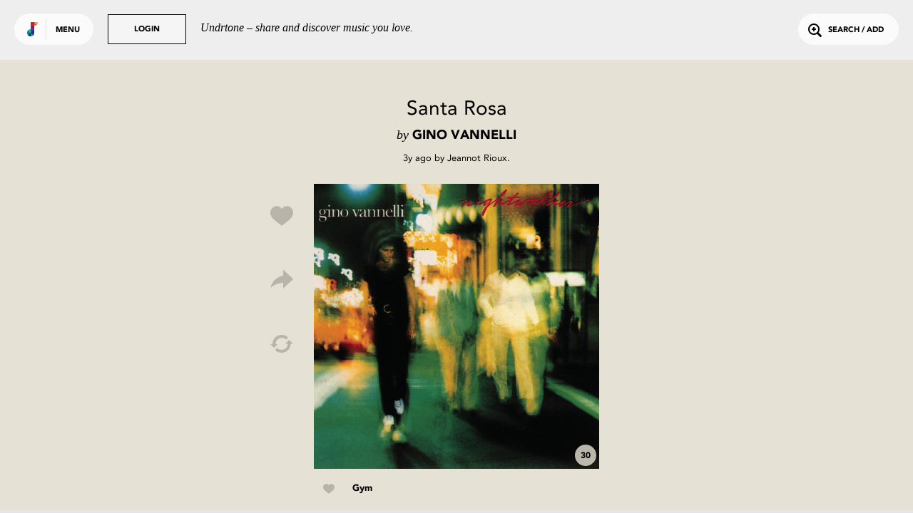

--- FILE ---
content_type: text/html; charset=utf-8
request_url: https://undrtone.com/song/comments/v965gabm?since=
body_size: 660
content:
{"comments":[],"removed":[],"people":{},"serverTime":"2026-01-19T17:23:35.836Z","resultCount":0,"expectedCount":20,"nextPageDate":null}


--- FILE ---
content_type: text/html; charset=utf-8
request_url: https://www.google.com/recaptcha/api2/anchor?ar=1&k=6Lejp9UZAAAAAM26IwdrJdEFoxUXJilQNY73ggNt&co=aHR0cHM6Ly91bmRydG9uZS5jb206NDQz&hl=en&v=PoyoqOPhxBO7pBk68S4YbpHZ&size=normal&anchor-ms=20000&execute-ms=30000&cb=azep139xe8tp
body_size: 49339
content:
<!DOCTYPE HTML><html dir="ltr" lang="en"><head><meta http-equiv="Content-Type" content="text/html; charset=UTF-8">
<meta http-equiv="X-UA-Compatible" content="IE=edge">
<title>reCAPTCHA</title>
<style type="text/css">
/* cyrillic-ext */
@font-face {
  font-family: 'Roboto';
  font-style: normal;
  font-weight: 400;
  font-stretch: 100%;
  src: url(//fonts.gstatic.com/s/roboto/v48/KFO7CnqEu92Fr1ME7kSn66aGLdTylUAMa3GUBHMdazTgWw.woff2) format('woff2');
  unicode-range: U+0460-052F, U+1C80-1C8A, U+20B4, U+2DE0-2DFF, U+A640-A69F, U+FE2E-FE2F;
}
/* cyrillic */
@font-face {
  font-family: 'Roboto';
  font-style: normal;
  font-weight: 400;
  font-stretch: 100%;
  src: url(//fonts.gstatic.com/s/roboto/v48/KFO7CnqEu92Fr1ME7kSn66aGLdTylUAMa3iUBHMdazTgWw.woff2) format('woff2');
  unicode-range: U+0301, U+0400-045F, U+0490-0491, U+04B0-04B1, U+2116;
}
/* greek-ext */
@font-face {
  font-family: 'Roboto';
  font-style: normal;
  font-weight: 400;
  font-stretch: 100%;
  src: url(//fonts.gstatic.com/s/roboto/v48/KFO7CnqEu92Fr1ME7kSn66aGLdTylUAMa3CUBHMdazTgWw.woff2) format('woff2');
  unicode-range: U+1F00-1FFF;
}
/* greek */
@font-face {
  font-family: 'Roboto';
  font-style: normal;
  font-weight: 400;
  font-stretch: 100%;
  src: url(//fonts.gstatic.com/s/roboto/v48/KFO7CnqEu92Fr1ME7kSn66aGLdTylUAMa3-UBHMdazTgWw.woff2) format('woff2');
  unicode-range: U+0370-0377, U+037A-037F, U+0384-038A, U+038C, U+038E-03A1, U+03A3-03FF;
}
/* math */
@font-face {
  font-family: 'Roboto';
  font-style: normal;
  font-weight: 400;
  font-stretch: 100%;
  src: url(//fonts.gstatic.com/s/roboto/v48/KFO7CnqEu92Fr1ME7kSn66aGLdTylUAMawCUBHMdazTgWw.woff2) format('woff2');
  unicode-range: U+0302-0303, U+0305, U+0307-0308, U+0310, U+0312, U+0315, U+031A, U+0326-0327, U+032C, U+032F-0330, U+0332-0333, U+0338, U+033A, U+0346, U+034D, U+0391-03A1, U+03A3-03A9, U+03B1-03C9, U+03D1, U+03D5-03D6, U+03F0-03F1, U+03F4-03F5, U+2016-2017, U+2034-2038, U+203C, U+2040, U+2043, U+2047, U+2050, U+2057, U+205F, U+2070-2071, U+2074-208E, U+2090-209C, U+20D0-20DC, U+20E1, U+20E5-20EF, U+2100-2112, U+2114-2115, U+2117-2121, U+2123-214F, U+2190, U+2192, U+2194-21AE, U+21B0-21E5, U+21F1-21F2, U+21F4-2211, U+2213-2214, U+2216-22FF, U+2308-230B, U+2310, U+2319, U+231C-2321, U+2336-237A, U+237C, U+2395, U+239B-23B7, U+23D0, U+23DC-23E1, U+2474-2475, U+25AF, U+25B3, U+25B7, U+25BD, U+25C1, U+25CA, U+25CC, U+25FB, U+266D-266F, U+27C0-27FF, U+2900-2AFF, U+2B0E-2B11, U+2B30-2B4C, U+2BFE, U+3030, U+FF5B, U+FF5D, U+1D400-1D7FF, U+1EE00-1EEFF;
}
/* symbols */
@font-face {
  font-family: 'Roboto';
  font-style: normal;
  font-weight: 400;
  font-stretch: 100%;
  src: url(//fonts.gstatic.com/s/roboto/v48/KFO7CnqEu92Fr1ME7kSn66aGLdTylUAMaxKUBHMdazTgWw.woff2) format('woff2');
  unicode-range: U+0001-000C, U+000E-001F, U+007F-009F, U+20DD-20E0, U+20E2-20E4, U+2150-218F, U+2190, U+2192, U+2194-2199, U+21AF, U+21E6-21F0, U+21F3, U+2218-2219, U+2299, U+22C4-22C6, U+2300-243F, U+2440-244A, U+2460-24FF, U+25A0-27BF, U+2800-28FF, U+2921-2922, U+2981, U+29BF, U+29EB, U+2B00-2BFF, U+4DC0-4DFF, U+FFF9-FFFB, U+10140-1018E, U+10190-1019C, U+101A0, U+101D0-101FD, U+102E0-102FB, U+10E60-10E7E, U+1D2C0-1D2D3, U+1D2E0-1D37F, U+1F000-1F0FF, U+1F100-1F1AD, U+1F1E6-1F1FF, U+1F30D-1F30F, U+1F315, U+1F31C, U+1F31E, U+1F320-1F32C, U+1F336, U+1F378, U+1F37D, U+1F382, U+1F393-1F39F, U+1F3A7-1F3A8, U+1F3AC-1F3AF, U+1F3C2, U+1F3C4-1F3C6, U+1F3CA-1F3CE, U+1F3D4-1F3E0, U+1F3ED, U+1F3F1-1F3F3, U+1F3F5-1F3F7, U+1F408, U+1F415, U+1F41F, U+1F426, U+1F43F, U+1F441-1F442, U+1F444, U+1F446-1F449, U+1F44C-1F44E, U+1F453, U+1F46A, U+1F47D, U+1F4A3, U+1F4B0, U+1F4B3, U+1F4B9, U+1F4BB, U+1F4BF, U+1F4C8-1F4CB, U+1F4D6, U+1F4DA, U+1F4DF, U+1F4E3-1F4E6, U+1F4EA-1F4ED, U+1F4F7, U+1F4F9-1F4FB, U+1F4FD-1F4FE, U+1F503, U+1F507-1F50B, U+1F50D, U+1F512-1F513, U+1F53E-1F54A, U+1F54F-1F5FA, U+1F610, U+1F650-1F67F, U+1F687, U+1F68D, U+1F691, U+1F694, U+1F698, U+1F6AD, U+1F6B2, U+1F6B9-1F6BA, U+1F6BC, U+1F6C6-1F6CF, U+1F6D3-1F6D7, U+1F6E0-1F6EA, U+1F6F0-1F6F3, U+1F6F7-1F6FC, U+1F700-1F7FF, U+1F800-1F80B, U+1F810-1F847, U+1F850-1F859, U+1F860-1F887, U+1F890-1F8AD, U+1F8B0-1F8BB, U+1F8C0-1F8C1, U+1F900-1F90B, U+1F93B, U+1F946, U+1F984, U+1F996, U+1F9E9, U+1FA00-1FA6F, U+1FA70-1FA7C, U+1FA80-1FA89, U+1FA8F-1FAC6, U+1FACE-1FADC, U+1FADF-1FAE9, U+1FAF0-1FAF8, U+1FB00-1FBFF;
}
/* vietnamese */
@font-face {
  font-family: 'Roboto';
  font-style: normal;
  font-weight: 400;
  font-stretch: 100%;
  src: url(//fonts.gstatic.com/s/roboto/v48/KFO7CnqEu92Fr1ME7kSn66aGLdTylUAMa3OUBHMdazTgWw.woff2) format('woff2');
  unicode-range: U+0102-0103, U+0110-0111, U+0128-0129, U+0168-0169, U+01A0-01A1, U+01AF-01B0, U+0300-0301, U+0303-0304, U+0308-0309, U+0323, U+0329, U+1EA0-1EF9, U+20AB;
}
/* latin-ext */
@font-face {
  font-family: 'Roboto';
  font-style: normal;
  font-weight: 400;
  font-stretch: 100%;
  src: url(//fonts.gstatic.com/s/roboto/v48/KFO7CnqEu92Fr1ME7kSn66aGLdTylUAMa3KUBHMdazTgWw.woff2) format('woff2');
  unicode-range: U+0100-02BA, U+02BD-02C5, U+02C7-02CC, U+02CE-02D7, U+02DD-02FF, U+0304, U+0308, U+0329, U+1D00-1DBF, U+1E00-1E9F, U+1EF2-1EFF, U+2020, U+20A0-20AB, U+20AD-20C0, U+2113, U+2C60-2C7F, U+A720-A7FF;
}
/* latin */
@font-face {
  font-family: 'Roboto';
  font-style: normal;
  font-weight: 400;
  font-stretch: 100%;
  src: url(//fonts.gstatic.com/s/roboto/v48/KFO7CnqEu92Fr1ME7kSn66aGLdTylUAMa3yUBHMdazQ.woff2) format('woff2');
  unicode-range: U+0000-00FF, U+0131, U+0152-0153, U+02BB-02BC, U+02C6, U+02DA, U+02DC, U+0304, U+0308, U+0329, U+2000-206F, U+20AC, U+2122, U+2191, U+2193, U+2212, U+2215, U+FEFF, U+FFFD;
}
/* cyrillic-ext */
@font-face {
  font-family: 'Roboto';
  font-style: normal;
  font-weight: 500;
  font-stretch: 100%;
  src: url(//fonts.gstatic.com/s/roboto/v48/KFO7CnqEu92Fr1ME7kSn66aGLdTylUAMa3GUBHMdazTgWw.woff2) format('woff2');
  unicode-range: U+0460-052F, U+1C80-1C8A, U+20B4, U+2DE0-2DFF, U+A640-A69F, U+FE2E-FE2F;
}
/* cyrillic */
@font-face {
  font-family: 'Roboto';
  font-style: normal;
  font-weight: 500;
  font-stretch: 100%;
  src: url(//fonts.gstatic.com/s/roboto/v48/KFO7CnqEu92Fr1ME7kSn66aGLdTylUAMa3iUBHMdazTgWw.woff2) format('woff2');
  unicode-range: U+0301, U+0400-045F, U+0490-0491, U+04B0-04B1, U+2116;
}
/* greek-ext */
@font-face {
  font-family: 'Roboto';
  font-style: normal;
  font-weight: 500;
  font-stretch: 100%;
  src: url(//fonts.gstatic.com/s/roboto/v48/KFO7CnqEu92Fr1ME7kSn66aGLdTylUAMa3CUBHMdazTgWw.woff2) format('woff2');
  unicode-range: U+1F00-1FFF;
}
/* greek */
@font-face {
  font-family: 'Roboto';
  font-style: normal;
  font-weight: 500;
  font-stretch: 100%;
  src: url(//fonts.gstatic.com/s/roboto/v48/KFO7CnqEu92Fr1ME7kSn66aGLdTylUAMa3-UBHMdazTgWw.woff2) format('woff2');
  unicode-range: U+0370-0377, U+037A-037F, U+0384-038A, U+038C, U+038E-03A1, U+03A3-03FF;
}
/* math */
@font-face {
  font-family: 'Roboto';
  font-style: normal;
  font-weight: 500;
  font-stretch: 100%;
  src: url(//fonts.gstatic.com/s/roboto/v48/KFO7CnqEu92Fr1ME7kSn66aGLdTylUAMawCUBHMdazTgWw.woff2) format('woff2');
  unicode-range: U+0302-0303, U+0305, U+0307-0308, U+0310, U+0312, U+0315, U+031A, U+0326-0327, U+032C, U+032F-0330, U+0332-0333, U+0338, U+033A, U+0346, U+034D, U+0391-03A1, U+03A3-03A9, U+03B1-03C9, U+03D1, U+03D5-03D6, U+03F0-03F1, U+03F4-03F5, U+2016-2017, U+2034-2038, U+203C, U+2040, U+2043, U+2047, U+2050, U+2057, U+205F, U+2070-2071, U+2074-208E, U+2090-209C, U+20D0-20DC, U+20E1, U+20E5-20EF, U+2100-2112, U+2114-2115, U+2117-2121, U+2123-214F, U+2190, U+2192, U+2194-21AE, U+21B0-21E5, U+21F1-21F2, U+21F4-2211, U+2213-2214, U+2216-22FF, U+2308-230B, U+2310, U+2319, U+231C-2321, U+2336-237A, U+237C, U+2395, U+239B-23B7, U+23D0, U+23DC-23E1, U+2474-2475, U+25AF, U+25B3, U+25B7, U+25BD, U+25C1, U+25CA, U+25CC, U+25FB, U+266D-266F, U+27C0-27FF, U+2900-2AFF, U+2B0E-2B11, U+2B30-2B4C, U+2BFE, U+3030, U+FF5B, U+FF5D, U+1D400-1D7FF, U+1EE00-1EEFF;
}
/* symbols */
@font-face {
  font-family: 'Roboto';
  font-style: normal;
  font-weight: 500;
  font-stretch: 100%;
  src: url(//fonts.gstatic.com/s/roboto/v48/KFO7CnqEu92Fr1ME7kSn66aGLdTylUAMaxKUBHMdazTgWw.woff2) format('woff2');
  unicode-range: U+0001-000C, U+000E-001F, U+007F-009F, U+20DD-20E0, U+20E2-20E4, U+2150-218F, U+2190, U+2192, U+2194-2199, U+21AF, U+21E6-21F0, U+21F3, U+2218-2219, U+2299, U+22C4-22C6, U+2300-243F, U+2440-244A, U+2460-24FF, U+25A0-27BF, U+2800-28FF, U+2921-2922, U+2981, U+29BF, U+29EB, U+2B00-2BFF, U+4DC0-4DFF, U+FFF9-FFFB, U+10140-1018E, U+10190-1019C, U+101A0, U+101D0-101FD, U+102E0-102FB, U+10E60-10E7E, U+1D2C0-1D2D3, U+1D2E0-1D37F, U+1F000-1F0FF, U+1F100-1F1AD, U+1F1E6-1F1FF, U+1F30D-1F30F, U+1F315, U+1F31C, U+1F31E, U+1F320-1F32C, U+1F336, U+1F378, U+1F37D, U+1F382, U+1F393-1F39F, U+1F3A7-1F3A8, U+1F3AC-1F3AF, U+1F3C2, U+1F3C4-1F3C6, U+1F3CA-1F3CE, U+1F3D4-1F3E0, U+1F3ED, U+1F3F1-1F3F3, U+1F3F5-1F3F7, U+1F408, U+1F415, U+1F41F, U+1F426, U+1F43F, U+1F441-1F442, U+1F444, U+1F446-1F449, U+1F44C-1F44E, U+1F453, U+1F46A, U+1F47D, U+1F4A3, U+1F4B0, U+1F4B3, U+1F4B9, U+1F4BB, U+1F4BF, U+1F4C8-1F4CB, U+1F4D6, U+1F4DA, U+1F4DF, U+1F4E3-1F4E6, U+1F4EA-1F4ED, U+1F4F7, U+1F4F9-1F4FB, U+1F4FD-1F4FE, U+1F503, U+1F507-1F50B, U+1F50D, U+1F512-1F513, U+1F53E-1F54A, U+1F54F-1F5FA, U+1F610, U+1F650-1F67F, U+1F687, U+1F68D, U+1F691, U+1F694, U+1F698, U+1F6AD, U+1F6B2, U+1F6B9-1F6BA, U+1F6BC, U+1F6C6-1F6CF, U+1F6D3-1F6D7, U+1F6E0-1F6EA, U+1F6F0-1F6F3, U+1F6F7-1F6FC, U+1F700-1F7FF, U+1F800-1F80B, U+1F810-1F847, U+1F850-1F859, U+1F860-1F887, U+1F890-1F8AD, U+1F8B0-1F8BB, U+1F8C0-1F8C1, U+1F900-1F90B, U+1F93B, U+1F946, U+1F984, U+1F996, U+1F9E9, U+1FA00-1FA6F, U+1FA70-1FA7C, U+1FA80-1FA89, U+1FA8F-1FAC6, U+1FACE-1FADC, U+1FADF-1FAE9, U+1FAF0-1FAF8, U+1FB00-1FBFF;
}
/* vietnamese */
@font-face {
  font-family: 'Roboto';
  font-style: normal;
  font-weight: 500;
  font-stretch: 100%;
  src: url(//fonts.gstatic.com/s/roboto/v48/KFO7CnqEu92Fr1ME7kSn66aGLdTylUAMa3OUBHMdazTgWw.woff2) format('woff2');
  unicode-range: U+0102-0103, U+0110-0111, U+0128-0129, U+0168-0169, U+01A0-01A1, U+01AF-01B0, U+0300-0301, U+0303-0304, U+0308-0309, U+0323, U+0329, U+1EA0-1EF9, U+20AB;
}
/* latin-ext */
@font-face {
  font-family: 'Roboto';
  font-style: normal;
  font-weight: 500;
  font-stretch: 100%;
  src: url(//fonts.gstatic.com/s/roboto/v48/KFO7CnqEu92Fr1ME7kSn66aGLdTylUAMa3KUBHMdazTgWw.woff2) format('woff2');
  unicode-range: U+0100-02BA, U+02BD-02C5, U+02C7-02CC, U+02CE-02D7, U+02DD-02FF, U+0304, U+0308, U+0329, U+1D00-1DBF, U+1E00-1E9F, U+1EF2-1EFF, U+2020, U+20A0-20AB, U+20AD-20C0, U+2113, U+2C60-2C7F, U+A720-A7FF;
}
/* latin */
@font-face {
  font-family: 'Roboto';
  font-style: normal;
  font-weight: 500;
  font-stretch: 100%;
  src: url(//fonts.gstatic.com/s/roboto/v48/KFO7CnqEu92Fr1ME7kSn66aGLdTylUAMa3yUBHMdazQ.woff2) format('woff2');
  unicode-range: U+0000-00FF, U+0131, U+0152-0153, U+02BB-02BC, U+02C6, U+02DA, U+02DC, U+0304, U+0308, U+0329, U+2000-206F, U+20AC, U+2122, U+2191, U+2193, U+2212, U+2215, U+FEFF, U+FFFD;
}
/* cyrillic-ext */
@font-face {
  font-family: 'Roboto';
  font-style: normal;
  font-weight: 900;
  font-stretch: 100%;
  src: url(//fonts.gstatic.com/s/roboto/v48/KFO7CnqEu92Fr1ME7kSn66aGLdTylUAMa3GUBHMdazTgWw.woff2) format('woff2');
  unicode-range: U+0460-052F, U+1C80-1C8A, U+20B4, U+2DE0-2DFF, U+A640-A69F, U+FE2E-FE2F;
}
/* cyrillic */
@font-face {
  font-family: 'Roboto';
  font-style: normal;
  font-weight: 900;
  font-stretch: 100%;
  src: url(//fonts.gstatic.com/s/roboto/v48/KFO7CnqEu92Fr1ME7kSn66aGLdTylUAMa3iUBHMdazTgWw.woff2) format('woff2');
  unicode-range: U+0301, U+0400-045F, U+0490-0491, U+04B0-04B1, U+2116;
}
/* greek-ext */
@font-face {
  font-family: 'Roboto';
  font-style: normal;
  font-weight: 900;
  font-stretch: 100%;
  src: url(//fonts.gstatic.com/s/roboto/v48/KFO7CnqEu92Fr1ME7kSn66aGLdTylUAMa3CUBHMdazTgWw.woff2) format('woff2');
  unicode-range: U+1F00-1FFF;
}
/* greek */
@font-face {
  font-family: 'Roboto';
  font-style: normal;
  font-weight: 900;
  font-stretch: 100%;
  src: url(//fonts.gstatic.com/s/roboto/v48/KFO7CnqEu92Fr1ME7kSn66aGLdTylUAMa3-UBHMdazTgWw.woff2) format('woff2');
  unicode-range: U+0370-0377, U+037A-037F, U+0384-038A, U+038C, U+038E-03A1, U+03A3-03FF;
}
/* math */
@font-face {
  font-family: 'Roboto';
  font-style: normal;
  font-weight: 900;
  font-stretch: 100%;
  src: url(//fonts.gstatic.com/s/roboto/v48/KFO7CnqEu92Fr1ME7kSn66aGLdTylUAMawCUBHMdazTgWw.woff2) format('woff2');
  unicode-range: U+0302-0303, U+0305, U+0307-0308, U+0310, U+0312, U+0315, U+031A, U+0326-0327, U+032C, U+032F-0330, U+0332-0333, U+0338, U+033A, U+0346, U+034D, U+0391-03A1, U+03A3-03A9, U+03B1-03C9, U+03D1, U+03D5-03D6, U+03F0-03F1, U+03F4-03F5, U+2016-2017, U+2034-2038, U+203C, U+2040, U+2043, U+2047, U+2050, U+2057, U+205F, U+2070-2071, U+2074-208E, U+2090-209C, U+20D0-20DC, U+20E1, U+20E5-20EF, U+2100-2112, U+2114-2115, U+2117-2121, U+2123-214F, U+2190, U+2192, U+2194-21AE, U+21B0-21E5, U+21F1-21F2, U+21F4-2211, U+2213-2214, U+2216-22FF, U+2308-230B, U+2310, U+2319, U+231C-2321, U+2336-237A, U+237C, U+2395, U+239B-23B7, U+23D0, U+23DC-23E1, U+2474-2475, U+25AF, U+25B3, U+25B7, U+25BD, U+25C1, U+25CA, U+25CC, U+25FB, U+266D-266F, U+27C0-27FF, U+2900-2AFF, U+2B0E-2B11, U+2B30-2B4C, U+2BFE, U+3030, U+FF5B, U+FF5D, U+1D400-1D7FF, U+1EE00-1EEFF;
}
/* symbols */
@font-face {
  font-family: 'Roboto';
  font-style: normal;
  font-weight: 900;
  font-stretch: 100%;
  src: url(//fonts.gstatic.com/s/roboto/v48/KFO7CnqEu92Fr1ME7kSn66aGLdTylUAMaxKUBHMdazTgWw.woff2) format('woff2');
  unicode-range: U+0001-000C, U+000E-001F, U+007F-009F, U+20DD-20E0, U+20E2-20E4, U+2150-218F, U+2190, U+2192, U+2194-2199, U+21AF, U+21E6-21F0, U+21F3, U+2218-2219, U+2299, U+22C4-22C6, U+2300-243F, U+2440-244A, U+2460-24FF, U+25A0-27BF, U+2800-28FF, U+2921-2922, U+2981, U+29BF, U+29EB, U+2B00-2BFF, U+4DC0-4DFF, U+FFF9-FFFB, U+10140-1018E, U+10190-1019C, U+101A0, U+101D0-101FD, U+102E0-102FB, U+10E60-10E7E, U+1D2C0-1D2D3, U+1D2E0-1D37F, U+1F000-1F0FF, U+1F100-1F1AD, U+1F1E6-1F1FF, U+1F30D-1F30F, U+1F315, U+1F31C, U+1F31E, U+1F320-1F32C, U+1F336, U+1F378, U+1F37D, U+1F382, U+1F393-1F39F, U+1F3A7-1F3A8, U+1F3AC-1F3AF, U+1F3C2, U+1F3C4-1F3C6, U+1F3CA-1F3CE, U+1F3D4-1F3E0, U+1F3ED, U+1F3F1-1F3F3, U+1F3F5-1F3F7, U+1F408, U+1F415, U+1F41F, U+1F426, U+1F43F, U+1F441-1F442, U+1F444, U+1F446-1F449, U+1F44C-1F44E, U+1F453, U+1F46A, U+1F47D, U+1F4A3, U+1F4B0, U+1F4B3, U+1F4B9, U+1F4BB, U+1F4BF, U+1F4C8-1F4CB, U+1F4D6, U+1F4DA, U+1F4DF, U+1F4E3-1F4E6, U+1F4EA-1F4ED, U+1F4F7, U+1F4F9-1F4FB, U+1F4FD-1F4FE, U+1F503, U+1F507-1F50B, U+1F50D, U+1F512-1F513, U+1F53E-1F54A, U+1F54F-1F5FA, U+1F610, U+1F650-1F67F, U+1F687, U+1F68D, U+1F691, U+1F694, U+1F698, U+1F6AD, U+1F6B2, U+1F6B9-1F6BA, U+1F6BC, U+1F6C6-1F6CF, U+1F6D3-1F6D7, U+1F6E0-1F6EA, U+1F6F0-1F6F3, U+1F6F7-1F6FC, U+1F700-1F7FF, U+1F800-1F80B, U+1F810-1F847, U+1F850-1F859, U+1F860-1F887, U+1F890-1F8AD, U+1F8B0-1F8BB, U+1F8C0-1F8C1, U+1F900-1F90B, U+1F93B, U+1F946, U+1F984, U+1F996, U+1F9E9, U+1FA00-1FA6F, U+1FA70-1FA7C, U+1FA80-1FA89, U+1FA8F-1FAC6, U+1FACE-1FADC, U+1FADF-1FAE9, U+1FAF0-1FAF8, U+1FB00-1FBFF;
}
/* vietnamese */
@font-face {
  font-family: 'Roboto';
  font-style: normal;
  font-weight: 900;
  font-stretch: 100%;
  src: url(//fonts.gstatic.com/s/roboto/v48/KFO7CnqEu92Fr1ME7kSn66aGLdTylUAMa3OUBHMdazTgWw.woff2) format('woff2');
  unicode-range: U+0102-0103, U+0110-0111, U+0128-0129, U+0168-0169, U+01A0-01A1, U+01AF-01B0, U+0300-0301, U+0303-0304, U+0308-0309, U+0323, U+0329, U+1EA0-1EF9, U+20AB;
}
/* latin-ext */
@font-face {
  font-family: 'Roboto';
  font-style: normal;
  font-weight: 900;
  font-stretch: 100%;
  src: url(//fonts.gstatic.com/s/roboto/v48/KFO7CnqEu92Fr1ME7kSn66aGLdTylUAMa3KUBHMdazTgWw.woff2) format('woff2');
  unicode-range: U+0100-02BA, U+02BD-02C5, U+02C7-02CC, U+02CE-02D7, U+02DD-02FF, U+0304, U+0308, U+0329, U+1D00-1DBF, U+1E00-1E9F, U+1EF2-1EFF, U+2020, U+20A0-20AB, U+20AD-20C0, U+2113, U+2C60-2C7F, U+A720-A7FF;
}
/* latin */
@font-face {
  font-family: 'Roboto';
  font-style: normal;
  font-weight: 900;
  font-stretch: 100%;
  src: url(//fonts.gstatic.com/s/roboto/v48/KFO7CnqEu92Fr1ME7kSn66aGLdTylUAMa3yUBHMdazQ.woff2) format('woff2');
  unicode-range: U+0000-00FF, U+0131, U+0152-0153, U+02BB-02BC, U+02C6, U+02DA, U+02DC, U+0304, U+0308, U+0329, U+2000-206F, U+20AC, U+2122, U+2191, U+2193, U+2212, U+2215, U+FEFF, U+FFFD;
}

</style>
<link rel="stylesheet" type="text/css" href="https://www.gstatic.com/recaptcha/releases/PoyoqOPhxBO7pBk68S4YbpHZ/styles__ltr.css">
<script nonce="BxEYew6Ek6xQD7ZU0QuBig" type="text/javascript">window['__recaptcha_api'] = 'https://www.google.com/recaptcha/api2/';</script>
<script type="text/javascript" src="https://www.gstatic.com/recaptcha/releases/PoyoqOPhxBO7pBk68S4YbpHZ/recaptcha__en.js" nonce="BxEYew6Ek6xQD7ZU0QuBig">
      
    </script></head>
<body><div id="rc-anchor-alert" class="rc-anchor-alert"></div>
<input type="hidden" id="recaptcha-token" value="[base64]">
<script type="text/javascript" nonce="BxEYew6Ek6xQD7ZU0QuBig">
      recaptcha.anchor.Main.init("[\x22ainput\x22,[\x22bgdata\x22,\x22\x22,\[base64]/[base64]/[base64]/KE4oMTI0LHYsdi5HKSxMWihsLHYpKTpOKDEyNCx2LGwpLFYpLHYpLFQpKSxGKDE3MSx2KX0scjc9ZnVuY3Rpb24obCl7cmV0dXJuIGx9LEM9ZnVuY3Rpb24obCxWLHYpe04odixsLFYpLFZbYWtdPTI3OTZ9LG49ZnVuY3Rpb24obCxWKXtWLlg9KChWLlg/[base64]/[base64]/[base64]/[base64]/[base64]/[base64]/[base64]/[base64]/[base64]/[base64]/[base64]\\u003d\x22,\[base64]\x22,\x22FEXDsMOMw7fDn8ORLcKeQTvDizd+XcKiC3RYw43Dp0LDu8OXwrJaFhIiw5oVw6LCt8OOwqDDh8KMw7Y3LsOlw49awofDm8OKDMKowqURVFrCvgLCrMOpwqrDoTEDwpJTScOEwrHDoMK3VcOzw5xpw4HCkXU3FSY1HngGPEfCtsO0wphBWmDDlcOVPibCoHBGwo/DrMKewo7DsMKiWBJwHhF6FEEIZGrDisOCLgI9wpXDkTLDjsO6GUd9w4oHwrJdwoXCocK2w5lHb39QGcOXWzsow50nV8KZLiPCtsO3w5V2wqjDo8OhWsK6wqnCp2vCrH9FwoDDgMONw4vDlULDjsOzwq/CmcODB8KEOMKrYcKywpfDiMOZFcKZw6nCi8Otwq46ShXDkGbDsEx/[base64]/[base64]/CjlorGsOdIsOtcWMzwrzDtjBDw7klLAg8EkISGMKxRlo0w74Dw6nCoT4CdwTClBbCksK1XEoWw4BRwpBiP8OJFVByw6HDlcKEw64Mw6/DinHDm8O9PRo0byodw6oXQsK3w5nDhBs3w4/[base64]/Cv8K/[base64]/ChU7DkcKGw6VQwpwTVVZZwpDCmU0Sw6nDqsOCwonDtlwqw5vCrXIpVEtQw641YsKowqrCjU7Dm0bDvsOOw6oBw55pWMOgw5PCtSM1wr1SJV84wohEET0NSFsowpJNVMOaNsK2BW9UesOwWG/[base64]/DnmY0GXkLw5rDksK7wpQ7wprDtMOmfDDCuyDCrsKuKMO3woDCrjLCi8O5MMKWGMOaaVh/w4YHZsKSSsOzFMKxw6jDjD/DvsKRw6QfD8OOB27DkkJpwpszDMOHOShJRMOzwrcZcFzCpWTDt1fCsUvCrWdawrQow7rDmxDCjhRWwpxyw5bDqknDv8OKCXrCvGXDjsORw6HDlsONM0fDk8KPw5sPwqTDpsKfw6/DoBFwFx5fw5NEw4UANSHCshsDw7TCp8ORARQGXsKAwrrDtCYWwqpzAMK2woQ4G3/CskzCm8OVVsK5Cn4iOsOUwoIBwovDhh1INSMDRHg8wprDvw1lw5MrwrhtBGjDiMO5wpTCrgg6ZcOuEMKlwrMHPH9lwp0WAcKZQsKyfCkVPjbDqcKuwqfCjMK/fsO6w7TCrCctwqPCv8KxRsKBwolewofDnDsawrbCmcOGesOENsK/wrTCiMKhFcKywrBEw4PDn8KIdy8pwrTCmURNw6RdF0hywqvDugfCl2jDgMOtXyrCm8OsdmJBTx8xw6suFR0KeMKsRF5zH1d+ByxgN8O1M8O/KcKsNcKuwqIfXMOMcsOtcBzDh8O5OVHCvDHCksKNUsOLWTh2VcKcMwbClsOlOcKnw5hKPcOTMUzDrSEWRsKawpPDunjDs8KZIBAqBAnChx1Nw70gfsKpw7jDkmpGwrQ4wqnCiw/CtFLCrHnDqcKHwppXOMK/Q8KMw6pwwoDDi03DrMODw5fDtMO0MMK3ZMOlFjYMwpzCug3CgRDDhm19w4IEw5fCkMOUwq4GEcKZfcOkw6nDusKuZsKEwpLCuXHCpnTCijnDn25ww65efMK7w6xmTWcPwrvDrns9R2PDmgjCssKyX2lbw4LCjibDl21rw4hkwofDl8O2wqR/O8KbfMKaGsO1w7ssw67CsQILKMKGFMKkwpHCusKtwojDqsKeLsKow6rCrcOOw4jCtMKfw7UDwq9cbj8oEcKAw7HDrsKqFG5gMlMJwp8oGiHCk8OCPMOUwoDCo8Oow6XDnMK+HMONXQHDu8KKOMOSSzvCt8KVwoR7wo/DocOWw6/DmQ/Cr2rClcK3SyfDh3DDon1Yw5LCnMOFw6ASwrDCqMKBMcKGwq3CkcKXwo0pR8KLw4zCmhzDhBrCrCzDtj3Co8OcX8K9w5nCnsOBwpzCncO6w6nDrDTCl8OgAcOmNDrCncO2M8Kgw44YJ2NTEMOie8KUfAAhekLDpMK6wpbCucOowqk/w4JGFDDDg3XDvl3Dq8O5worDnA4cw5dJCDMtw4LCsQHDsA1IPVrDiRxIw63DljzCrsKYw7zCsQbClsOLwro5w6oIw6tcw6LCisKUw5DChCE0MD1FEQFNwoTCncOZwqrChMO7w67DhU/DqiQzd15oLMKMemDDqwpAw57DhMKBdsOHwpJmAcKJwq7CssKXwowTw5HDpsOrw47Ds8KnRsOXYivCmcKtw5bCph7DkBLDusKpwprDmCNNwooZw5plwp7Dp8OJfAJEbifDh8K7MyLCusKDw5bDomo2wqbDjHHCnsO5wobCvl/DvQcuWQAxw43Do1LCh3p8UsOdwqsMNRzDjTolSMK5w4fDsw9Vw5nCtsOISSbClijDg8KWVsO8T3jDmcOgIwNdZG8FL3UEwpLCvizDmD9HwqnCmizCj15zAsKYwqDCg2zDtEElw7DDrcOdEA/[base64]/DqsKKwoIEw7Npw6zDo8K2QTDClMOiNsOPwpNwTMKeej8rw5h4w4vClcOjAVF5wqN0w57Dh0lCwq8LLiF4f8OUHjTDhcO4wobDlj/DmTk0Bz0gM8OFV8OewojCuHpUcwDCrsOpNMO8e2FrC1lsw4nCnRpWFilaw6bDpcKfw4B7w6LCokkSHFoEw5HDuHYAw7vDh8KTw7c4w5lzJmbCl8KVbsOyw5Z/A8KKw7R+VwPDnMOMR8ObT8OARzfCuDDChlvDnDjCosKOX8OhCMOlCQXDmzjDjSLDtMOqwoTCg8K2w7g4d8Otw6NENjHDtVbCg2PCh1XDpSluc1/Dr8OGw6TDi8KowrfCik10cHLCrkFbd8Kjw6TCgcKcwofCviXDnREdfFAPbVFbWxPDrlPCmcKhwrbDkcK6FMO+wrXDpsO8JELCiF/DhnDDisOOO8OBwpHDl8KMw4XDisKEK2FjwqVIwpvDsUtbwpbCo8OZw6Mrw7oOwr/Cr8KNXwnDl1HDo8O3w54uw7MwS8Kbwp/CvxTDtcO8w5jDosO6dSTDgsO8w4bDoBHCtcKGaGLCoWAhw7LDucOVwr0IQcOzw5TCoztDw60nwqDDhMKaaMKZPzTCocKNJVjDsyQNwo7CnDItwpxQw6M4T1/DpGl4w45cw7Q2wopnwql7wo5qC1bCjFDCgcKEw4bCqcOfw4UEw51Hw7xOwofDp8KWKBoow4MKwqwVwpTCjDjCssOJUcKcIX7CrXBzV8OsQlx0XMKuwojDlF7CjgYuw61swo/Dp8KuwoglesKcwq5Ww71WdD8aw5k0ElpFwqvDihPDuMOsLMO1JcOhD1U7cg5LwqvDjcOIwpBoAMKnwrwVwoQOwqTDvMKEHSloBmbCvcO9w47CkXrDosO6XsKTK8KZVAzCrMOoQ8OJFcOYT1/DsTwdW2bClMO/M8Kmw43DnMKBIMOVw5I/w6wBworDkih/bSPDiHDCuBITDcOcVcK2SsO2H8KBMsKGwps2w4DDiQrClsOVXMOhwrzCtVXCrcOvw5UoXmYRw68dwqvCtS/CqBnDtxIXccKQQ8OKw7EDMsKxw4Y+UkDDuDA1w7PDsnTDiV9VFzTDuMOAOMOHEcOFw4gkw4ELTMOKF0EHwqXDiMOLwrDCn8K8FTV5X8OJRsKqw4rDqcOzJMKrBsKuwoxwOcOpTsOiXsOSYMOFQ8Ohwp7CjRlwwpxecsKoeVcpFcK+wq/DqS/CnTZgw57CtV3CksKVw5bDqgvCs8OWwqTDg8KtesO3GyzDpMOiK8KvHT5lW0tebhrCtUR4w6fCmVnDvW/CuMOJBcOxfWQ6LUbDu8Kdw5Q9JxvCn8OxwpPDk8O4w7clEsOowr92VMO9FsOAU8Kpw4XDtcK1cETDqz4LMAwawpp+NcOMWS4BasOaw4zCqMOewqB2K8OSw4bDgTgnwpzCpMO4w5/DocKNwo1ywqHCkVjDmwPCnsK5wqnCpMO/wqHCrMOZwojDj8KRQ2guHMKSw55Nwq4jF1TCq2fCmcK0wqHDh8OFEMK/[base64]/wpoOwpwEwrp/TcKyw6Frw4jCucKFIsKpLWbCjcK4wpHClcOEXcKaDMOcw6RIwpRfXRsVwpHDicKCwpbCgzDDrsOZw5BAw7vDm2jCmThxJsOLwrDDkDBRME7CrXouPsKTAMK/IcK0GU/DpjFXwrbCv8OeTU3CrURuf8KrCsK6wrgRYW7DohFkwqjCgRJ0w4PDlw43XMK9RsOMFn/[base64]/[base64]/[base64]/wqHDvHnDo3rChj3DvMOyHsKiUcKFwpHCgsO1ODsswrXCt8OIMQFaw6LChMOEw4vDu8KoS8KxTR50wr4LwrURw5XDm8ONwqAUBlDCkMKPw69QSgYbwrkeD8KNZxbChHJDfzR0w7JSc8KQS8K/w4BVw5BPV8OXVHFow69PwobDksOtelVPwpHCh8KjwofCpMOLI0fDlEYdw67CjCE4b8OROXM/f03DsQ3Clztow5c6Zldjwqx7Z8OOTyA9w7PDlRHDk8K2w61mwrbDrsO2w7jClxcCHcKSwrfCgsKCa8KYWAfCpRbDhHHCvsOgKcKhw6Ukw6jDtD0Mw6pzw7vCtzsCw5DDpm3DiMO+wp/[base64]/ewjDkT/[base64]/CoMK5XcKPwrbCicKfAxofwo3CmGIUGsOnwpEgbMOHw7cef3txdMKWY8KcWjfCpx1wwpYOw7fDucKTwp8sQMOhw5vCr8OqwrjDlVbDmUJLw4rCkcOHw4HCgsOpF8KJw4cKX1BhSMKBw5DCtHlaHyjDvsKiTkdowrTDsE9nwrlEWsK/NMKsYMO3Zy0ib8OPw6nDp0wTwrg4MMK6wrAxVlPCtsOWwqXCqcKGQ8KBdHTDrzV3wqEQwpdLfTbCq8KtH8Osw4EvJsOGflHCpcOQwovCojF1w45ZXcKRwrR5SMKec3Udw45/woTCkMO3wqd9wqYWw6oRdlrDosKIwrLCs8OUwoMtCMOkw6TCgn4Pw4jDs8OOwrPChwoyB8ORwpwMMmcIAMOfw4/Dm8KHwpRZbgpcw40Xw6nCuB3CjzFRZMK9w6HCtFXCo8ORY8KpP8OdwrERwrZDK2Jdw7DDkCbCq8OaNsKIw45cwoEEDMOqw7wjwrHCi2IBNggWGWBOw6UiIcKKw4k2w7/DvMOuwrNKw6rDk0zCs8KqwqzDowHDkAwdw7s1HWPDo2Bow7HCrGPCpwrCqsOvwpzCjsK6IsKxwo5rwrgZWXtFQlBiw6UZw6LCkHvCl8OkwoTClMK/wozDmsK1SVd7GThBI113HnrDu8KMwoM8w75bJsKbWMODw4LCvcOcQcO5wr3CrSgUPcOgAGHCkXIJw5TDhTbCnkkyEcO2w7oqw5/CqFJ/EzLDiMKOw6sBDMK6w5TDscOAEsOIw6EAWTnCnlTDizIyw5fCi1dOBcKgQnDDqwpHw5FTT8KXGsKCDMKJXmQCwrs2wotpw7Aqw4dJw77DjBcCbnU/HMKEw7B6L8OTwp3DmcOOFMKLw6LDvVxcAMOKTMK/SDrCoXxhw45tw7HCpXh3QARqw6LCh30KwpxeMcOiH8OLNSc3MRJ4wpjCnHBfwpHCi1bCqUnDnsKuX1XCp05+P8O3w7R8w7YkGcOXPWAqa8OJRsKow6UIw5c9fCR1dsOdw4fCg8OyPcK3Zi3CgsKbLcKKwo/DjsOMw4Qww7rDqsOsw7UXKmkdw7fDhsKkHmrDrsK/W8OHwqB3RcOjXxBcYRrCmMKQDsKUw6TCrcOYOSzDkwnDqyrCsAJEHMOrUsO6w4/DscOXwokdw7loendobMOhwp05OcK4TBHCr8KybGrDuDUGfEh4KhbClMO8wpVlKQfCmcKQU2XDlSfCsMKsw4FnDsOCwqjCgcKrU8OUB3XDlcKPwoEgwrXClcOXw7bDl0bCunYEw4cswqZhw5XCg8KYwq3DusOeacKDM8OUw5txwrnDvMKCw5RIwqbCjBNBIMK/M8OCU3vCnMKUMn7Cv8OEw4ckw5JSw5EUY8ONTMK6w7oIw73Co1rDuMKKwpPCp8OFFW8aw65KdsKbbMKNcMKhcMOoUz/Ctjs5wrvDlcOhwpjDv0p6a8KEV0w1f8KWwr1DwqUlEGLDrVdEw554wpDDicKIw4RVFcKVwr3DlMOoLk/CrMKRwp4Rw4JWwpM1FsKRw5llw7VKDCfDhR7CrsK3w78uw4w8wp7CisO6IsOYSiLCqMO0IMOZG2DCisKKBiHDqHRhOy7DtwDDuk8bQsObD8K3wqLDs8KyasK3wqZow6w4UWVNwoliwoLClsOVVMK9w74Awq8LEMKVwpHCqcOOwplRT8OTw5glworCg0zCgMOPw6/Co8Knw75gPMKsWcKzwpjCryvChsKOw7INPlZTUVjCr8O+bkgGc8ObdU/DiMOfwpTDm0QSw6nDhwXCpxnDnjFzAsK2wrDCiC1/wqTCnQx9w4HCunHCjsOXB0h/w5nCv8KuwovCg2vCvcK4RcOYRxBUGB9gFsOtwo/DoWtkbyHDrMO4w4HDpMKze8Knw7xNRRrCtsOHajAUwqrDr8Khw4RwwqY6w4LCgcOKXl8AVcKRGcOxw4jCncOXVcK3w5AjO8ONwofDkCZ8VsKTcsOhXcO7N8KENCrDqMOYe1ttZxxJwrBrLCdFOsK+wp1PdCobw4Mww4vDvgTDjmlZwosgXy/Cr8KvwoEqC8OTwrYNwrTDi0PCk29nK1bDlcKsDcO9RlnDkHjCtWASw7HDhBZgMsODwp9EWW/ChcOQwqXDg8Ouw7HCq8O6CsOjHcK/[base64]/CoTXCicKIw6wmwprCq1Rnwq9NHcObcsKOW8KVei7DqQkEVFggEMKFCQYUwqjChhrDh8Omw4TDscKUCz5pw6gbw5JVISE7wrLDpmvDscOtGg3Ckh3CohjCg8OCDQoXUWUMw5DCmMO+NMO/wr3CvsKdCcKJJMOASTrCl8OMInXDo8OTHS1/w7E/aBY0w7F5w5MCPsOXwrYKwozCvsOKwoV/[base64]/DsixNwpENwpfDgA8fEMOOw5kuAcKtJBfDpRXCsUJLcsOFXiHDhwhuNcKPCMK7w5nCpSbDrlEtwp8sw4piw7VvwobCksOsw6HDmcKkcRnDmX4vU2ANWDcvwqtrw58Hwqxew7NeChPCux7CvcKTwoUAw7t/w4jChHQow4jCtDjDvcK/w6zChX7CvT7Ck8OFJR9GEMOIw5pKwo/Cu8Ohwpcwwrhkw64kRsOzw6nDqsKOC1rChcONwqk5w6bDkTMYw5jDusKWB1QScRPCij1tbMO5V2DDsMKgw7rCmCPCq8OMw5XCm8KUw4YNKsKgccKaHcOlwq/[base64]/DriIIDsKkKcO1UznDh8OywpoJesKHIXJWw5U5w7nDpcO4MyfDqUvDi8KjMUYww67Cl8KOw5bClsK8w6XCkH8wwp/[base64]/Ct8KAIsK4w5TCjAdnwqM6U2/CkcKPw73DiMK0J8OOfHXDnsO7STvDp0rDu8OCw680DMODw4LDkkzCn8KKax5FG8KVb8Kqw7PDu8KjwqMJwrfDukwBw4zDtsKEwqxKCcO4d8KYRG/CuMO7JMKBwqc6F0AaT8KTw7kcwr18NcKhLsK/w7fDgwDCvsKxL8O8cDfDjcO6fMO6EMOKw4xowr3CpcOwfUcFQcOEax8gwolKw4pUfwYnYcOgYzVvRMKjPyLDtl7CsMKqw6hLw7fChMKZw7fCosK4ZF4UwqhKS8KmBhvDusK5wqVsUz1/[base64]/w6wKw5PCgUYtwoRVw5fDkXERwrPDjcO/[base64]/DphPDtMKAZMKiw6fCn8KuSAPCisK6Rk3DmsKDKS0KW8KqfcOjw7rCpnDDgMKDwrrDoMO4wp/CtSZKBQoIwqMQVhTCgsK3w6Y0w6Ekw78GwpPDgcKlNgMow65Uw6bCpzvCmcOdF8K0P8O+wqrDrcK8QWZqwqU9TF4ZIsK4woHCv1LDmcKNwrUWV8KlEis4w5fCpnPDpSnCmz7CjMOiwr01VcOmwr/DqsKwUsK8wqVsw4DCiUPCo8OOTsKwwpAKwpt9VEVMwrnCicODfUVBwr44w4zChnpKw6gPSxoSwq8xwofClcOfPnIORA/Dl8Kdwr5oRMK/[base64]/Ci8OZwphxw4fCrcKyCBHCusOyR3EIw7LCkMKFw7YgwpUww73DtAI/wqHCh11ew4zCgsOIN8Kxwp0lfsKYwp1Zw6Ifw5zDisOgw6M3IMOpw4PCs8Kvw7pUwoPCqsO/w6zDjmrCjwMgThLDlkZPaBVfI8OjYMOBw7U9wrh9w53Djg4Hw6cMwp/DhBPDvcKjwrbDrcOcIMOCw45twocmGnNhEsOfw4sBw4vDvsOPwp3CiHfDgMOUHiNaV8KaKUFaWw4gVB7DryEIw7jClUgdA8KSTMO4w4PCiw/CjEcQwrIYC8OAMipMwpB/OFjDlcKJw69pwpBAaFnDsXQDcsKNw65lAsOEF0vCs8K8wqTDrA/DtcO5wrRkw5FVWMOkS8KSw6vDtcKpbxvCg8OMwpHCsMOMOC3CmlTDvndMwr8+wrfCgcO9Z2vDojPCssK3dyXCmcOLwq9XMcOEw7Mvw5xbKRchCsKOAEzCh8OSw5R/w6zCv8Kjw7ILNAXDmh/Cohxxw6cXwpADKCIKw5l2VzfDmQEiw6rDjMKffDNWwqhKwpApw4rDkBvDmx3CqcO+wq7Dg8KcFFJcZ8Kvw6rCmSDDpnM6J8OSQMO3w58RW8O9wpHCrMO7w6fCrsOhDRVvaB/DkGTCvMOPwpDCiAsRw4vCkcOOHG3CvMK+c8ONEcO/wo/DlinCkAdteXXCr0wRwp/[base64]/DlcOcQR4YJEjDjMKqwpRsw51mwrzDvWbCnMOUwpBhwrvCuT/CksOCCAdCJWHDjcOgUzIaw5fDiSTCpcOow51CMloTwo44JMKPQcOuw4sywpwcP8KHw4nCosOiRMKvwrNKHCPDuVNsGsOfW0/CozoHwo3Cl1olw5BxH8KVSmjCpxTDqsOmRFjDnl4qw6lRTcKkJ8KicxAETVDDvUnCr8KZaVDDm1zCoUQAJcOuw7AYw5TDlcK+UjRDI18LXcOKw4HDtMOFwrDCs1B8w5NEQ1PCisOmIX/[base64]/R8KXw4fDgcObw43CuW5rw5rChsO8KMOKwpc5aFLCncOmcVsow7LDpjPDpD1VwqZYBElYQWnDg2jCvMKiHzjCisK3wplKR8OiwrrDh8OUwoTCn8O7wpfClGnDnX3DocOlVHHCi8OGFjPCp8ORwobChE3Dg8KDNCDCscKxYcK7w5fCqw/ClBYHw7YDLDzCh8OEFcO8ZsOfX8KuQMK0w5w3XQnDtAzDn8KdC8K2w4/DlALDjGwZw7vCj8OwwqLCtsKFAnPDmMOZw69PEAPCjMK+PQ15S27DnsOLTA0YWcKUIsKaXMKDw6bCosOyacOoZsOhwpskdFvCusO1wojCrsOcw5A5wqLCrjVRGsOXICzChcOvUzcLwptNwqdwJsKgw5kEw4tTwoHCom/DicKzdcO9wpdNwoA6wrjCuTglwrzDpnDCmMOcw6YpVzk1wobDsmFCwo1LZsOBw5vCnFN/w7vCncKdTsOzXmHCngzCkCRQwqxvw5ciF8OYA2RNwpvDisOzwpfCssKlw5rDpMOPNMOwfcK/wr3DscK5wrvDscObAsOfwoAFwp5oesOcw5HCrsOwwpjDkMKBw5nCgDRswonDqCNNCTHChyzCpQguwqXCjsKpfMORwqbDu8KSw5cTAm3CjADDoMKLworCoC81wrIAUsOBwqfCo8Ouw6fCt8KHP8OzHcKmwprDqsOMw5DDgSrCpVkyw7/ClxTCkHAaw4PCmDJxwovDiW01wprCp0LDhXDDk8KwAMO6CMKfScKrwqUZw4fDjlrCnMObw6Uvw6gEJk0pwrBbNllLw7h8wr5Lw7UVw7LCnMO2Y8O6wq/DmsKKDsO5IBhWHMKIDTLDl3LDtB/CuMKKHsOFTcO7woszw6jCqELCisKuwrnDgcOPZUpIwp8swr3DrMKWw6U8E0Y8QMKpWlLCj8O2RQvDu8KrZMKyV3fDsxsXBsK3w5rChiLDk8OwT2s+wqcGw40wwpppJX0/wqlsw6LDsWFEJMOefcORwqt/aUsbA1PCpjc/wp/CqFnDsMOSchzDgcKJcMOEw5jClsOSOcO5TsOFGSXCssOVHhRAw6wTVMKnPMORwrjChSIFCw/DgA0rwpIvwq0rORAlAMKOW8K9woQEw7t0w5ddeMKTwp1Lw6ZGSsK/CsKbwrMJw5zCpcOeIgZmJjLCgMOzw7/DkMOOw6bDo8KFwqZNDljDh8O6VMOjw67ChC9kWsKJwpRTZ0vChcOkw73DqBLDu8OqHRHDjirCh0RsQMOGLl/CrsO0w48hwpzDono9NU40IcOhwr4zCsKqw58vC3jDpcKhYFHCkcOEw45cw5bDkcK0wqpvZiouw6rCvTV8w4BoWS9nw4LDu8OTwp/DqsKuw7sgwpLCgQoYwr/CkcOJOcORw6FsT8O1BRPCg1XCoMO2w4bCmH4HS8Oew4MUMEEhYE3ChsOfQUPDhcKxwpt2w50VNlXDjxpdwp3CqMKOw47Ck8Kdw6dJeCAeBG8OVTrClMOQd0xkw5LCtA/CqTA8wpE+wrg4wq/DmMOMwqABw5nCssKRwozDhD7DpzPDsDZlwqVKeXDCpMOsw6LCtcObw6DCpsO/S8KPWsOyw6nCh2TCusKRwrFOwoXDglt9w4LDnsKwEGUiwrLChXHDvQnCvsKgwrrCh35Iw71QwofDnMOONcOJNMONfiAYLioXYsK6w4gew68dWGUcdcOgKFcPJQPDgzluV8OrCh8uGsKYFnvCglXCl381w6hqw5XCl8O7w45HwqbDtSI3KztNwovCvsK0w4bCv0XDrw/DtMOzw61jw4zChUZlwqfCoB3DlcKVw4TDn2AiwoUNw5Njw73DpHPDn0TDs1XDgMKnKkzDqcKPw4fDkwUvwo4MC8Kxw5Z3HcKIfcOLwrLDg8OcIyjCtcK6w5scwq1Qw7DConFdcWPCrsKCw7LCtAtlZcOnwqHCscKdTB/Dv8ORw716TsOYw4gWKMKZw702NMKdRh3CnsKYNcOYd3DDinpqwosVQFHCt8KvwqPDrMOowrbDhcOrREwRwojCisKzw4AzTnLChcOzfHzCmsO6cXDChMO+w7wic8KcTsKKwpQqfn/Dk8Kow67DuCjCssKlw5XCvS/DlcKawp4zcXN3HHwDwonDkMOBRxzDuyMdecKow5NMw6Qcw59SHXXCv8O4HhrCkMKnKsOhw4LDqS5sw43CiVVAwphFwr/[base64]/ChhQew4JTw7gldE8TwrvCusKEOFBsR8OTwoIGesKpwojCihfDlsK0ScKoeMKjSMKoVsKEw4RLwpd7w7Q7wrouwrATUR/DjRrCjHMbw5ctw4sdAyDCkcKwwofCocOyHkrDjC3DtMKRw6vCnilNw6/Dp8K6MsKTX8OVwoPDq29uw5PCpxPCqcO6wpXCksKoJMKvIBsNw7LCnGd0w5gSw6tmMW9KWGXDj8KvwoAVVhB/w7DCpRPDviXDjxoSbExIHQkIwoBGw6LCmMO3woHCu8KbZMOfw5k3wqsjwrEdworDnMOlw4/Dt8KREMOKKDkTDHVIYMKHw5wFwq0EwrUIwobCkQQQanBuScK8XMKjfnnDn8O6OnonwonDpMOEw7HClFXDtTTCt8Ojw4jCksKjw6EJwozDqcOww5zClC9IKsKOw7fDrMKhw5t1ecO3w53CqMOFwo4gBcOaHTnCr1Y/wqzDpcOEI0vDrgZZw6JqcSdGV0fCisOUYBwDw481wrAodw1Qak0Xw7DDrsKCwqR+wokhNFYJYMKKDj1eF8KFwrPCocKmfsO2U8Oow7LCtsKqYsOnKsK/w4Ezwp44wozCpMKnw7kjwrJqw5nDh8K7D8KCWcKzchrDrsKzw4QBBEHCrMOkEl3DkSfDjULDvm9LUy3CsATDr0J/[base64]/wpI4YjnCncKLHm8Bw4DCvMO2w5bCmMKlfcOIwrFIKUnCmcOoaGEew6nCgVzCrcKHw7DDqUDDqjLClcKjchBqPcK5wrEbJmfCvsK/wooSR07CqMOjNcKsHCNvC8KXImEbDMKCQ8K+FWgNY8ONw6rDksKPNMKnNis7w4bCgCFQw4XDlCrDp8KWwoMwUHbDvcKIRcOdScO5ZsOIWHYLw59rw4PCuXzCm8OgAHnDt8KowpbDpMOtdsKGBmYGOMKgw6nDpgA1aU4twqfCu8O/GcOqb0BBOMKrwo3DksKhw7l5w7/[base64]/wrtmJ8OjLMK3GMOeXsK1wro2w4MDKsObw4InwprDsWZNHcODWsOEJMKrFgTCl8KzLATCvsKpwprCtn3Cgy4oQcOiw4nCkBweLxptwrfDqMO3wroCwpY+w6jCr2Mvwo7ClsO9wo4iS2vDlMKMCFF/NV/DpMKSw7U/wrBSG8KGCFXChhFlfcKpw6LCiRZwPUFXw6/ClQhjwowLwp/Ck0bDgEBpE8KAVX7CrMKWwrMXSibDvx/CgTJLwqPDm8K/dMOVw6ohw6LCosKKGXVqN8Oiw6rCksKFbsOTTxrDsUU3TcKEw5jDlB5iw6owwp8nWAnDr8KEQlfDgHN6M8O1w6EZTmjCulHDoMKTw4jDlw/[base64]/Do8OcdsKPNsK5w4nDhcOnw5LCgjfDqSgLDyrClCJ/NVbCs8O5w5oewr7DucKYwrTDoyY6wpYQFnjDgwclw53Di2fDigRTwqXDs1fDuhTCm8Kxw4AABMOWOcK4wonDo8KOczsMw5TDi8KvIBEWK8OqY0zCszQaw6zDj3RwWcKbwogPGhjDuVpQwo7DpcODw4hcwpJgwrfCoMOnwo5sVEDCqhI9wrU1wo/CgsOtWsKPwr7DlsKWATJhw6InQsK5CxXDunFBcEnChcKTVUXDk8Ohw7/DjhEEwprCosOnwpJBw5fCh8Obw53Dq8KbPMKvIXpaW8KxwoYbSi/DosOvwo7CmX/DisOswpbCtMK5QG94RRjDuBjCkMOfQHrDiBXClAPDtsOjwqlHwqRNwrrCmsK0wrnCkMKTb2PDrsORw5haBiEGwoQlPMKmHMKjHcKrwr94wrDDn8OFw5xTXsKkwrrDrg4Ewo/Dq8OwBsKuwrYbTsORT8KwWsOsS8ORw6HCqw3DhsKEacKAdxTDqTLCh0p2wrd8w7zCqVLCn3DCqMK0DcOPbBnDg8OfP8K8fsO5GSXCmMObwpbDskNVKcOzPsK+w4TCmhPDpcO4wp/CrMKAXsKZw6bCk8OAw4jDqDwmHMKtccOcJiQ8X8OEaHXDljbDh8KnIcKMfsKMw63CvsKtPHfCj8KvwpbDiBpmw5HDrlYxXsKDSQZ/w47CrE/DksK9w57Ct8Olw7MEcsOFwrvDvcKvNsOlwocawqrDnsKYwqLCosK1NjFgwrxiXELDvFLClkvCijLDnkPDssKabg4Lw6TCjlrDnxgFQQzCjcOAJMO7wq3ClsKCOsOZw5/[base64]/DqjHCrMKbZ3fCicOJUU7Dn8KiCgdBw6vDn8KIw7HDh8OXfWMrWsKvw758DAtUwpkrC8KFVcKBwr9HRMK1c0Njd8KkZsOQw5fDo8Ouw4MoNcKLfS/Dk8OwORbDscK1wq3Cn0/CmsOSFwpHJMOmw5fDk1UtwprDssO9VcOiwoNbGMK1F2jCo8KtwqDCtivCgRYfwqUWR39NwpbCjSNPw6tsw7PCisKPw6jDicO8PUpiwo5zw6FzGMKiVX7CowjCridBw7PDuMKkJsKqJlpMwqtFwo/CiTkxajEsICBTwpfCjMORfcKOwo7CiMKCMyd9LSkZM37DuFPDv8OCdHHChcOpDMO2SMOnw54Mw7k3wo/[base64]/[base64]/CtsOSVsO4D3PDpHDCpMK2UMKpwrhkwoTCusKqLU7CssKsU2BtwrhheTrCt3jDsRLDgnHCvmgvw40jw5UQw6I7w7N0w7zDoMOrU8KSfcKkwr7Cv8OJwqRwZsOKP0bCtcK6w47Cu8Knw5QOJ0bDkELCucObE34Kw6vCmcOVIhHCiQ/DohprwpfDucKobT52Z3ljwoglw67CiQI8w7kFbsOuwqxlw5pKw6PDqgd2w4c9wrTCn3MWFMKzHsKCP0zDiHEEW8OgwqRxwr/ChC1awplVwr4GAsK2w5ZBwqzDvMKFwrgIamLCgHrDtMObaEzCq8OdHFzCkMKdwqEEfGB+PgdUw603a8KVQUpcF21HOcOddsK2w6kRaRrDgW4ow4wiwpZ8wrPCjGrDocOvUUdhF8K7EkBlOEjDpF9GA8Kpw4ZySMKza0PCqTA2LxTCkMOGw73DmcKOw6LDm2/DsMK+BUbCh8O/w5DDrcKIw71tFx00w4JHZcKxw418wq0WFcKcBhzDisKTw6nDmsOnwqXDky98w6wuGcOpw67DhwXDscOsH8OWwoVDw6cpw4AAwrxDTQ3DogwWw68VQ8Osw45WNsK4T8OVEBYYw7zDmB/CjA7ChlfDjFHCv03DnFIMfCTCqHnDhWNlYsOTwqoMwqx3wqozwqlxw4V+YsO9dzfDqGkiOsKTwrp1ZAJLw7F8NsKZw7xTw6DCjcOuwp0XBcOkwqEgKcOew7zDrsKlwrXCsCxFw4PCmzplFsKnD8KvQ8Kvw5BCwqs4w75/TnvCgcO9JUjCp8KFBkJew6DDrDwXeTDCnsOrw6UewpQmEQt6L8OJwrXDnXvDq8OqU8KnecKwFMO/XVDCo8OXw7XDsHIcw6/DoMKlwr/DnDJ6w7TCpcO8wrJsw7Q4w4bDpXFHI2DCj8OjfsO4w5Rew5HDpAXCgGs+w4Etw7PCqGbCnxprNMK7BVrDqcONXAPDgVsPLcOcwrvDt8KWZcKrJE9ow4R5AsK4wp3CkMKUw4PDnsOzczRgwrzCuC8tKcK5w5TDhTc1KnLDgMKNwoFJw4vDlUQ3JMKrwoTDujDDjFJfw5/DmsOhw5/Do8Oww6R/dsO6dkInXMOET1pkNBsgw4zDlCB9woJiwqlqw6bDqChJwrfCoBFmwrBfw5x0ZinCkMOzwo9SwqZyMwMdw7Vvw5jDn8KfPRgVA2zDtk7CgsKEwrnDlAQtw4UBw7vCtjfDgsOPw7LCslZRw71Cw6wQdMO7wovDsT/DgWcSQE1uwrLCmh3CgRjDggsqwp/CtRPDrnYXw4d8w4zDm0/[base64]/CicK7wqTCpH3Cj8Ofw4nDoRrDpcKww4rCssKew65WMS5Ub8Ovw6AYw5ZYBMOwQRsXWcOtI0DDhcO2DcK/w4vCgA/CvRp0bGVmwqnDvi0AVXjCgcKKEgHDscOtw5lIO1vDoBvDtMO/[base64]/w7TCtw3Cr8Oyw50xwoxMBUHDj8OpH8OpABbCt8KtTHvCiMOdw4BxSxkvw7F8FVZELMOnwqJcwr3CsMOAw5trUj/[base64]/CvCEuwplHw7QVwrtJw4UXwrjDjgV7fcORw7PDtT1HwoDCkC/DtcKxZsKkw7nDp8K/wonDisOkw4HDvE/ClF4/w57CtVR6McOXw54qwqLDvAbCpMKASsKMwqbDosOAf8KkwpB9SiXCg8ObTAVTZw5uHXYtK1bDmcOSe1AGw75YwoIKPDlIwpvDocKaF0t3dMKCB1twdBAFOcOAY8OVTMKmLsK4wqcnw6BUwqk9wqIgw75uWBx3OXV/wqQ+fB3DkMK7w6p/wonCg03DsiXDscKCw6jCjhjDisOgesK2wqk1wqXCsm09KiVlIsK0GlAeNsO0DMK4fTzClU7CncKnEU1pwq4pwq59wp7DisOgbFYtXsKkw4/[base64]/XDZjw5p/[base64]/CoiHDnsOkwoUSJxYXwpUsNcOVw5DCiX7ChGnChwPClsOGw5h9wpXDvMKdwrDDtxEzasOTwqnDksKswrYaCxvDqMOVwrdKA8Kiw5TDm8K/w4HDnMO1wq3DrQjCmMKQwoRmwrdEw5AWUMOPdcOTw7hbJ8KfwpXCi8OlwrhIVQELJ13DrXLDp1PDlE/[base64]/DigHCmsKJw4A/w7nDpcK2JcORTcO/UcKYGcKzwr8CXcKeDy0gJ8Kew7nCn8KgwqLCi8KPwoDCncOGRBpuZmPDlsOBU0ETKSU7XzECw5jCsMK7BAvCsMOHIGnCg2oSwolDw6zClcKXwqReXMOFw6AqB0DDisORw5ljfkfDjWMuw7/Cg8Ksw7rCiWvDr3zDncK7wpgZwq4DTx4Vw4TCvhLDv8KRwqgRw4LCpcKvG8OxwpNEw7kSwpvDsX/ChMO6NmHDv8Obw43DksOERMKmw7hYw64Bd2oQMg5JMGPDkW1Lwo4jw5vDs8Knw4DDtcK7HsOxwrwqW8K4UMKSw4fCmkw3GgDCv1zDpUfDn8KVw5bDncO4wodxwpUFdzjCrxfCpA/Cj07DtsOiw5t5VsKcw5Brb8KBa8OmGMO0w7rCoMKYw7pfwrZZw4PCmGtqw5F8wpjDnRdWQMOBXMOCw4XCgsOMeQwZwqTCnjgXeRdKBCHDqcK+c8KoeyIaA8OzGMKnwoPDjMO9w6LDjcKzak3Cr8OKU8OJw4LDg8OEY3rCrXYIw73DoMKybXbCt8O7woLDl1PCmMO/d8O4YMOlb8KGw6HCksOnKsKXwolxw5YaE8Ouw6BhwrAXYlB3wrl6wpXDl8OXwrJWwrvCrsOIw7h7w7XDj0DDpsKAwr/DvGAZQMKPwqbDhUR1w6d9ccKow5QMAcK3Uypow7wHZcO2CBkGw78Rw7VswrEBbj1fNznDpsORAVzCiwkcw6HDoMK7w5TDnxHDmnbCgcKpw6Mnw67Dg2lyHcOhw7Z/[base64]/[base64]/[base64]/woLDmsKBwoHDoAN1w4zDj8O3woPDqRkRZsKdwotgw4Z3C8O+EgrCh8OSPcO5IkfCksKHwroLwpIIDcKJwrbClz4zw4rDs8OtASfDrTgww4tQw4nCo8OEw74Yw5vClkIow4Q4woM1QHTClMOBKsOiJsOeZMKfOcKQC3tjei4Bb1PCq8K/w4jCnUAJwrZswofDpsOZQsKUwqHClgYUwpRvV07DpyLDiQY0w6t6LTrDjgkVwrVrwqd/GsKkSlZWw7MHfMO4EWYEw612w4nDjUwsw5J5w5BJwp7Dph1TFBBEN8KIUsKOKcKXRm8Re8ONwqrCu8OXw4QiM8KUAsKRwo7CrcKwd8KBw4nDuiRwLMKYT0pnd8KBwrFZaVnDrcKzwq9ySjRPwq9VYMOfwpVgSMO1wr7DknAsfEAtw4wkwosdFGc6V8OdesK/Ix7DmsOrwqrCrF4KE8KLSQM5wpfDhMK6EcK7JcKMwodRw7HCvERaw7QKKQ3Cvzwiw6d0BT/Cu8KiWiB4O0HCtcK5ESvCjgfCvkNcUlVwwpjDu2PCnWtSwqjDuyY2wpUgwpg3A8O2w4NpEBLDnsKCw7kgOAEqNMKtw63Dt2MqMj7Dtz3CqMOCwoMsw5XDjQ7DpsOFccOYwq/CoMOHw75/w4dEw47DncOHwq0VwrhrwrDCmcOdPcOkV8KIQkkgJsOkw5vClMOsH8KYw6zCoVDDgcKGSibDusO0GjFmwrNQfcOuQsKLI8OOZsOPwqXDrigewoBPw50+wqQQw5TCg8K8wrXDk0/DpX/[base64]/DuAp9wqoFwqXCk8OZHsOSL8KYw5IKw6tSF8Knwp/Cm8KfZAvCp0LDs0UAwpLCuWd8G8KXcztyE2ROwonCkcKrPGZ0VhDDrsKFwqZTw4jCosOreMOxaMK3w4TCqiZLLn/Dg3cMwoYXw5HDjMOOfhVkw6LCt0Uyw7/DsMK7TMOwScK6B1hzw4PCkDLCm3bDoVoracOpw51wRXJJwpMWPSDCvFdPVsORwq3CqTxuw47CmzLCtMOGwq3DjizDscKuesKlw57CvmnDqsOuwpLDlmDCmiFSwrIJwpsIEA/Cs8Obw5nDlcKwcsOcFXLCmsOGPmcvw7hZG2vDpwDChXcqEsO+WV3DrEDCn8KJwpLCnMK8ZGIzw7bDk8KEwp4xw4Idw7DDtjTCoMK/[base64]/[base64]/w4V4GsKedcKmwo7DqAsVX8KfBkbCqkc3w6FAHG/CgcKTwpB1woPCtsOKWFkzw7MCUhpswoF5P8Ofw4ZMdcOXwo3ChkJzw4fDn8O7w68PZghnCcOxVzFHwoxvL8KowonCvcKMw60pwqrDmnVPwptIw4VJUkkeEMOBVUfCuHfDgcOBw7UAwoJlw5ddJn97FsK9OT/Cg8KPUsOaPWhCRSrDsHsCwrzDjQBCBcKOwoBqwr1Iwp4fwoNZfxhsGMOZTcOnw4Nbwq99w7DDoMKEEcKOwrpfKw4XecKCwqZ7KQ08czs4wo/Dp8OcEsK1MMOiHi7DlQfCu8OcIcKqHGtEw5jDqsOaVMO4wpATMsKGIm/Dq8Otw57CiUTCpDdVw7jCqMORw608RF1zEMKmIhLClAzCmlo8wqrDoMOvw7DDnwLDoDBzDTdvG8KuwpsjPsOBw4N5wrJRKMKnwr/[base64]/CnTZZwptYIFUKwqYpJ07Drng3w5AMBHpFwq/Cows9w6dNP8KLVSPCvmXCk8OowqLDncKZKsOuwrAQw7vDoMKdwpFGdsOQwpzCqsK/I8KcQ0zDjsOsCS7DiWhebMORwp3CmMKfT8OQQMOBwovCgxrCvDHDuB3Dul3Co8Ogbwcsw7Yxw6fDmMK6DUnDiEfDgw00w6/Dr8K4DsKZw4Uiw4x9wo/CuMO/aMOgTGzDg8Kcw4zDuy7CpHDDlcKRw5djDMOqFlUfdcOpBcKAM8OoA1QMQcKTwrh3T3PDjsObHsOGw7MYw6wKS1Qgw4dZwpXCiMK2YcKaw4Mdw6HDgsO6wonDuUN5BMKuwqPConPCg8O9woRNwq94w4nCisO/w6/[base64]/DqlEQwo9nGX1aPsO5w5NlBsKGw6DCv3HDlU7DssKqwqDDszV0w57DvgJjacOAwrLDs2/DmSJ2w5XCp18pwqfCgMK9Z8KISsKbw4/CgXBWbG7DhEhfwqZLdB7DmzYYwrTCrsKMfHwUwpBJw6lwwosuwq1uK8OJB8Ouwq0qw74EGkDCg3UeGsK+wrLCuA0PwpMuwrjCicO2GMKkDcKpJUMNwrglwo/[base64]/DkAjDk8OnQz7CsE0QI0Z+acKGZkzCucK/wr5owp8Aw4gJAMKowp3Dk8Ouw6DDmn7ChAERZsK6fsOjFGLCh8O7VDoPRMOfXX9/[base64]/[base64]/DocKBZFnCk3VaSWzCgC4nwrh5M8OrFGDDkSnDvMKedlU5FVzCqQsNwpQ5dkYIwrldwrE0T0bDpMOnwpnCjHYuRcOVIcKdasORUhEAPcOwbMKWwr9/[base64]/Ui5WasKBw5zDvsOBesO+W8OOLMKSJzcRIn56w4vCusKwMF5BwojDs0fChcK6w6TDrFzCkGMBw7Rhwos+bcKBwqfDgXgFwqHDsl3CoMKhBsOuwqkhM8KReix8BsKKw6BjwrnDqRnDmsODw7/DnMKcwow7w6LCnVrDksKFOcK3w6jCo8OJwrzCjkbCvlBNXhLCkm8gwrVKwrvCrm7DiMKdw4rCvyInBsOcw5/Dm8KqXcOKwqtAw73DjcOhw4jDvMOEwqPDuMOqJDsGGjQrw4gyCsOgMsONXU4Y\x22],null,[\x22conf\x22,null,\x226Lejp9UZAAAAAM26IwdrJdEFoxUXJilQNY73ggNt\x22,0,null,null,null,1,[21,125,63,73,95,87,41,43,42,83,102,105,109,121],[1017145,101],0,null,null,null,null,0,null,0,1,700,1,null,0,\[base64]/76lBhmnigkZhAoZnOKMAhk\\u003d\x22,0,1,null,null,1,null,0,0,null,null,null,0],\x22https://undrtone.com:443\x22,null,[1,1,1],null,null,null,0,3600,[\x22https://www.google.com/intl/en/policies/privacy/\x22,\x22https://www.google.com/intl/en/policies/terms/\x22],\x22dPATsQewFoXwTPHHW+fGwkGtDwEN4BjVTu4uNUWIwPY\\u003d\x22,0,0,null,1,1768847016268,0,0,[181,213,68,133],null,[95],\x22RC-Y465nN9XqeVv1w\x22,null,null,null,null,null,\x220dAFcWeA7yQaVkIEsZ8Lv5XtWA1PibTPwp2NRrNQb7YfZXi3f3X1VbDX2ps4kiiwpIupAPyd3dBHTFXf59UoGCR8R8QFXldZZx4Q\x22,1768929816075]");
    </script></body></html>

--- FILE ---
content_type: text/css; charset=UTF-8
request_url: https://cdn.undrtone.com/css/default.css?v=69a5af
body_size: 17863
content:
*{outline:none}html{height:100%;overflow:hidden}body{color:#FFF;overflow:hidden;min-height:100%}body.overlay{overflow:hidden}a{text-decoration:none;cursor:pointer}button{font-size:12px;cursor:pointer}html,body,div,span,applet,object,iframe,h1,h2,h3,h4,h5,h6,p,blockquote,pre,a,abbr,acronym,address,big,cite,code,del,dfn,em,img,ins,kbd,q,s,samp,small,strike,strong,sub,sup,tt,var,b,u,i,center,dl,dt,dd,ol,ul,li,fieldset,form,label,legend,table,caption,tbody,tfoot,thead,tr,th,td,article,aside,canvas,details,embed,figure,figcaption,footer,header,hgroup,menu,nav,output,ruby,section,summary,time,mark,audio,video{margin:0;padding:0;border:0;font-size:100%;font:inherit;vertical-align:baseline}article,aside,details,figcaption,figure,footer,header,hgroup,menu,nav,section{display:block}body{line-height:1}ol,ul{list-style:none}blockquote,q{quotes:none}blockquote:before,blockquote:after,q:before,q:after{content:'';content:none}table{border-collapse:collapse;border-spacing:0}.Avenir-Roman,form input,body>nav section.services p,#login .signin.login button,#login .signin.signup label,#login .signin.signup button,#login .signin.signup p.terms,.songExpanded .songContent,.songExpanded .songContent .summary .comment span,.songExpanded .commentPrompt .inner button,.songExpanded .commentPrompt .inner .createComment textarea,.copy,.error p,#searchWrapper header form input,#searchWrapper .results.show-songs section.songs .song .track_info span,#searchWrapper .results.show-people .person a>span,.embed #sharePopup .embedForm h3,#sharePopup .share,#sharePopup .embed,#sharePopup .embed .inner textarea,#sharePopup .embedForm .inner textarea,#purchasePopup .purchase,#postToFB p,.modal-container .modal,.user-header-details .profile-block>span,.person header .handles a,.person header input,.person header textarea,.peoplelist>.list .person p.person_info .username{font-family:AvenirLT-Roman}.Avenir-Heavy,body,body>nav section>ul,.copy h3,.song.square .track_info a span,.person header input[name="name"],.peoplelist>.list .person p.person_info .name{font-family:AvenirLT-Heavy}.Avenir-Black,button,body>header .pill button.menu,body>header button.search,body>nav section>h3,#login .signin.login input[type="submit"],#login .signin.signup input[type="submit"],.songExpanded .songContent header .wrapper .track_info h3,.songExpanded .songContent .summary a,.songExpanded .songContent .summary .likes p,.songExpanded .commentPrompt .inner .createComment input,#toast button,.tooltipster-flat .tooltipster-content button,#searchWrapper .results_header,#searchWrapper .results.show-songs section.songs .song .track_info .title,#searchWrapper .results.show-people .person a>span>strong,#searchWrapper .results.show-tags .tag a,.modal-container .modal-footer button,#player .current_song .track_info .title,#player .current_song .track_info .artist,#player .current_song .track_info .poster,#player .current_playlist h3,.song.square .track_info a,.song .preview,.user-header-details .profile-block>span>strong,.person.square .person_info,.peoplelist .listtitleblock h3,.peoplelist>.list .person p.stats{font-family:AvenirLTStd-Black}.Times,body>header>div>p,.songExpanded .songContent header .wrapper .track_info h3 span,.songExpanded .songContent .summary .firstComment .comment span,.songExpanded .songContent .summary .firstComment .comment span a,#player .current_song .track_info>p,span.verified,.user-header-details a,.person header .bio,.person header textarea,.peoplelist>.list .person p.bio{font-family:Times}.color1{background-color:#158284}.color2{background-color:#2ab6ae}.color3{background-color:#3abba8}.color4{background-color:#1a827e}.color5{background-color:#0a6c73}.color6{background-color:#1b88a2}.color7{background-color:#127c95}.color8{background-color:#0f3b5f}.color9{background-color:#0e53a1}.color10{background-color:#1b84c1}.color11{background-color:#25316b}.color12{background-color:#1457a1}.color13{background-color:#702469}.color14{background-color:#9c2970}.color15{background-color:#752162}.color16{background-color:#561745}.color17{background-color:#942580}.color18{background-color:#621a4e}.color19{background-color:#a41e22}.color20{background-color:#d6223e}.color21{background-color:#ce2027}.color22{background-color:#e92137}.color23{background-color:#ce2d27}.color24{background-color:#e55c2a}.color25{background-color:#ee8222}.color26{background-color:#e45e25}.color27{background-color:#f7b032}.color28{background-color:#fad404}.color29{background-color:#f9bb2a}.color30{background-color:#f8d508}.grid{background:#F5F5F5}.grid>div,.grid .scrollable-content>div{width:300px;float:left;margin:0 auto}.grid>.infinity-scrollview{width:auto;height:100% !important;float:none;overflow:hidden}@media screen and (min-width: 504px){.grid>div,.grid .scrollable-content>div{width:50%;margin:0}}@media screen and (min-width: 756px){.grid>div,.grid .scrollable-content>div{width:33.33333%;margin:0}}@media screen and (min-width: 1008px){.grid>div,.grid .scrollable-content>div{width:25%;margin:0}}@media screen and (min-width: 1260px){.grid>div,.grid .scrollable-content>div{width:20%;margin:0}}@media screen and (min-width: 1512px){.grid>div,.grid .scrollable-content>div{width:16.66667%;margin:0}}form{position:relative}form input{border:0;padding:11px 13px;color:#000;width:270px;-webkit-box-sizing:border-box;box-sizing:border-box;display:block;background:#FFF;color:#000;margin-bottom:8px;font-size:14px;position:relative}form input[type="submit"]{width:auto;background:transparent;cursor:pointer}form .form_error_msg{background:#949494;color:#FFF;text-align:center;font-size:0;position:absolute;top:-8px;left:0;-webkit-transform:translateY(-100%);transform:translateY(-100%);line-height:110%;-webkit-box-sizing:border-box;box-sizing:border-box;width:100%}form .form_error_msg.active{display:block;padding:10px;font-size:13px;line-height:140%}form fieldset{position:relative}form fieldset input{background:#FFF none 100% 0px no-repeat;margin-bottom:9px;min-height:40px}form fieldset .error_msg{display:none;position:absolute;top:0px;left:100%;width:150px;text-align:left;font-size:12px;margin-top:0px;padding:5px 10px;min-height:40px;-webkit-box-sizing:border-box;box-sizing:border-box;line-height:120%}form fieldset.error{position:relative;width:auto;margin:0;left:0;-webkit-transform:none;transform:none}form fieldset.error .error_msg{display:block;background:#e11d39;color:#FFF;position:absolute}form fieldset.error .error_msg:before{content:'';display:block;width:0px;height:0px;border-style:solid;border-width:20px 20px 20px 0;border-color:transparent #e11d39 transparent transparent;position:absolute;top:0;left:-20px}form fieldset.success .error_msg{display:block;width:0;color:#D4D4D4}form fieldset.success .error_msg:before{content:'';display:block;width:0px;height:0px;border-style:solid;border-width:20px 20px 20px 0;border-color:transparent #2ab6ae transparent transparent;position:absolute;top:0;left:-20px}@font-face{font-family:'undrtone';src:url("/fonts/undrtone.eot?joiswm");src:url("/fonts/undrtone.eot?joiswm#iefix") format("embedded-opentype"),url("/fonts/undrtone.ttf?joiswm") format("truetype"),url("/fonts/undrtone.woff?joiswm") format("woff"),url("/fonts/undrtone.svg?joiswm#undrtone") format("svg");font-weight:normal;font-style:normal}[class^="icon-"],[class*=" icon-"],.icon-font,.modal-container.modal-error .modal-title i:before,.person .profile-image .cropControlZoomIn,.person .profile-image .cropControlZoomOut,.person .profile-image .cropControlCrop{font-family:'undrtone' !important;speak:none;font-style:normal;font-weight:normal;font-variant:normal;text-transform:none;line-height:1;-webkit-font-smoothing:antialiased;-moz-osx-font-smoothing:grayscale}.icon-autosave-apple-music:before{content:"\e901"}.icon-autosave-spotify:before{content:"\e60c"}.icon-autosave-soundcloud:before{content:"\e60d"}.icon-autosave-rdio:before{content:"\e60e"}.icon-autosave-likes:before{content:"\e60f"}.icon-autosave-deezer:before{content:"\e610"}.icon-email:before{content:"\e60b"}.icon-password:before{content:"\e609"}.icon-facebook2:before{content:"\e606"}.icon-twitter2:before{content:"\e608"}.icon-tumblr:before{content:"\e605"}.icon-embed:before{content:"\e607"}.icon-lastfm:before{content:"\e902"}.icon-apple-music:before{content:"\e900"}.icon-soundcloud:before{content:"\6f"}.icon-beats:before{content:"\e61a";color:#444}.icon-rdio:before{content:"\e61b";color:#444}.icon-spotify:before{content:"\e61c";color:#444}.icon-deezer:before{content:"\7a"}.icon-notifications-trending:before{content:"\e611"}.icon-notifications-mention:before{content:"\e612"}.icon-notifications-like:before{content:"\e613"}.icon-notifications-follower:before{content:"\e614"}.icon-notifications-facebook:before{content:"\e615"}.icon-notifications-comment:before{content:"\e616"}.icon-edit:before{content:"\e617"}.icon-autosave-arrow:before{content:"\e60a"}.icon-next3:before{content:"\e603"}.icon-next2:before{content:"\e602"}.icon-close-large:before{content:"\e604"}.icon-tick:before{content:"\e600"}.icon-search:before{content:"\65"}.icon-warning:before{content:"\e628"}.icon-info-with-circle:before{content:"\e629"}.icon-facebook:before{content:"\e621"}.icon-instagram:before{content:"\e622"}.icon-twitter:before{content:"\e623"}.icon-comment-2:before{content:"\e619"}.icon-share:before{content:"\73"}.icon-trash:before{content:"\e62b"}.icon-zoomout:before{content:"\e624";color:#444}.icon-zoomin:before{content:"\e625";color:#444}.icon-camera:before{content:"\e626";color:#444}.icon-shuffle:before{content:"\e61f"}.icon-refresh:before{content:"\e618"}.icon-comment:before{content:"\e601"}.icon-settings:before{content:"\69"}.icon-close:before{content:"\63"}.icon-trending:before{content:"\74"}.icon-home:before{content:"\68"}.icon-pause:before{content:"\61"}.icon-playlist-down:before{content:"\64"}.icon-playlist-up:before{content:"\75"}.icon-previous:before{content:"\72"}.icon-next:before{content:"\6e"}.icon-like:before{content:"\6c"}.icon-play:before{content:"\70"}.icon-film:before{content:"\e620"}.icon-expand:before{content:"\e61d"}.icon-contract:before{content:"\e61e"}.icon-loop:before{content:"\e62a"}body.menu_open>header{-webkit-transform:translateX(180px);transform:translateX(180px)}body.menu_open.activity_open>header{-webkit-transform:translateX(516px);transform:translateX(516px)}body.loggedin>header .white{display:none}body.loggedin>header button.login{display:none}body.loggedin>header>div>p{margin-left:156px}body.activity_open>header{-webkit-transform:translateX(336px);transform:translateX(336px)}body>header{position:fixed;top:0;left:0;right:0;z-index:21;-webkit-transition:-webkit-transform .4s cubic-bezier(0.165, 0.84, 0.44, 1);transition:-webkit-transform .4s cubic-bezier(0.165, 0.84, 0.44, 1);transition:transform .4s cubic-bezier(0.165, 0.84, 0.44, 1);transition:transform .4s cubic-bezier(0.165, 0.84, 0.44, 1), -webkit-transform .4s cubic-bezier(0.165, 0.84, 0.44, 1);will-change:transform}body>header .white{color:#000;background:#eee;overflow:hidden;z-index:2;height:84px}body>header .white>nav a{border:1px solid #000}body>header .white a{color:#000}body>header .white button.login{border:1px solid #000;color:#000;background:#F5F5F5}body>header .white button.login:hover{background:#FFF}body>header .black{display:none;z-index:1}body>header .black>nav a{border:1px solid #FFF}body>header .black a{color:#FFF}body>header .black button.login{border:1px solid #FFF;color:#FFF}body>header .pill{width:111px;height:44px;left:20px;top:19px;position:absolute;border-radius:22px;background:rgba(255,255,255,0.8);z-index:3;-webkit-transition:background .1s linear;transition:background .1s linear}body>header .pill h1{width:45px;height:44px;display:inline-block;overflow:hidden;background:transparent url("/img/logo.svg") 18px center no-repeat;text-indent:-9999px;white-space:nowrap;cursor:pointer;position:relative;float:left;border-radius:22px 0 0 22px;overflow:hidden}body>header .pill h1 a{display:block;height:100%;width:100%}body>header .pill h1:after{position:absolute;content:'';top:7px;right:0;width:1px;bottom:7px;background:rgba(0,0,0,0.1)}body>header .pill button.menu{border:0;font-size:11px;background:transparent;display:inline-block;margin:0;height:44px;-webkit-box-sizing:border-box;box-sizing:border-box;padding:17px 17px 17px 11px;text-transform:uppercase;cursor:pointer;width:66px}body>header .pill:hover{background:#FFF}body>header button.search{position:absolute;width:141px;height:44px;right:20px;top:19px;position:absolute;border-radius:22px;background:rgba(255,255,255,0.8);z-index:3;text-transform:uppercase;font-size:11px;-webkit-box-sizing:border-box;box-sizing:border-box;padding:3px 0px 0 42px;border:0;text-align:left;-webkit-transition:background .1s linear;transition:background .1s linear}body>header button.search i{position:absolute;top:10px;left:10px;font-size:24px}body>header button.search:hover{background:#FFF}body>header button.login{left:151px;top:20px;position:absolute;height:42px;z-index:3;padding:12px 0;margin:0;width:110px;text-transform:uppercase;text-align:center;-webkit-transition:background .2s linear;transition:background .2s linear;background:rgba(0,0,0,0.7);cursor:pointer;color:#F5F5F5;border:1px solid #F5F5F5;font-size:11px;z-index:1}body>header button.login:hover{background:rgba(0,0,0,0.9)}body>header>div{position:relative;-webkit-box-sizing:border-box;box-sizing:border-box;top:0;left:0;width:100%}body>header>div>p{float:left;margin:31px 200px 0 281px;max-width:550px;font-style:italic}body>header>div>p a{text-decoration:underline}body>header>div>nav{position:absolute;top:24px;right:22px;font-size:12px}body>header>div>nav a{text-transform:uppercase;text-decoration:none;text-align:center;-webkit-transition:background .2s linear;transition:background .2s linear;width:155px;padding:12px 0;display:block}body>header>div>nav a:hover{background:rgba(0,0,0,0.2)}body.loggedin>nav .login{display:none}body.loggedin>nav .logout{display:inline-block !important}body.loggedin>nav section.profile,body.loggedin>nav section.home{display:block}body.overlay>nav{display:none}body>nav{width:180px;height:100%;position:fixed;z-index:2;background:#ececec;top:0;left:0;font-size:12px;color:#4d4d4d;-webkit-box-sizing:border-box;box-sizing:border-box}body>nav section{position:relative}body>nav section>h3{padding:14px 0 11px 40px;font-weight:normal;font-size:11px;text-transform:uppercase}body>nav section>h3 i{position:absolute;top:10px;left:14px;font-size:16px}body>nav section>ul li{margin-bottom:1px;position:relative}body>nav section>ul li a{color:#4d4d4d;text-decoration:none;display:block;padding:11px 0 12px 40px;font-size:13px;background:rgba(255,255,255,0.3) none 157px center no-repeat;-webkit-transition:background .1s linear;transition:background .1s linear}body>nav section>ul li a:hover{background-color:rgba(255,255,255,0.6)}body>nav section>ul li a.showNews.active i,body>nav section>ul li a.showActivity.active i{display:block}body>nav section>ul li a i{display:none;position:absolute;top:9px;right:9px;font-size:16px}body>nav section>ul li a i.nav-icon{display:block;top:9px;left:14px}body>nav section>ul li a i.icon-play{top:14px;right:12px;font-size:8px}body>nav section>ul li a.active i.icon-play{display:block}body>nav section>ul li ul{margin:0 0 10px 10px}body>nav section>ul li h3{padding:4px 0}body>nav section.profile{display:none}body>nav section.profile a{margin:0;display:none;width:180px;height:180px;display:block;overflow:hidden}body>nav section.profile a img{width:100%;height:100%;display:block}body>nav section.profile a .overlay{width:100%;height:100%;position:absolute;top:0;left:0;filter:progid:DXImageTransform.Microsoft.Alpha(Opacity=0);opacity:0;-webkit-transition:opacity .2s linear;transition:opacity .2s linear;background:-webkit-gradient(linear, left top, left bottom, from(rgba(0,0,0,0.5)),color-stop(50%, rgba(0,0,0,0)));background:linear-gradient(to bottom, rgba(0,0,0,0.5) 0%,rgba(0,0,0,0) 50%);filter:progid:DXImageTransform.Microsoft.gradient( startColorstr='#80000000', endColorstr='#00000000',GradientType=0 )}body>nav section.profile button{position:absolute;top:5px;right:5px;width:30px;height:30px;border-radius:15px;color:#000;font-size:16px;text-align:center;padding:0;border:0;margin:0;cursor:pointer;filter:progid:DXImageTransform.Microsoft.Alpha(Opacity=0);opacity:0;-webkit-transition:opacity .2s linear;transition:opacity .2s linear;background:rgba(255,255,255,0.5)}body>nav section.profile button:hover{background:rgba(255,255,255,0.75)}body>nav section.profile:hover a .overlay{filter:progid:DXImageTransform.Microsoft.Alpha(enabled=false);opacity:1}body>nav section.profile:hover button{filter:progid:DXImageTransform.Microsoft.Alpha(enabled=false);opacity:1}body>nav section.home{display:none}body>nav section.services{padding:15px 15px 40px;text-align:center;*zoom:1}body>nav section.services:after{content:"";display:table;clear:both}body>nav section.services h3{padding:14px 17px 4px;font-size:14px;background:#FFF;border-radius:3px 3px 0 0;line-height:130%}body>nav section.services p{padding:2px 12px 12px;background:#FFF;font-size:11px;line-height:130%}body>nav section.services button{width:50%;margin:0;border-radius:0;float:left}body>nav section.services button:nth-child(5){border-radius:0 0 0 3px}body>nav section.services button:nth-child(6){border-radius:0 0 3px 0}body>nav section.services.connected p,body>nav section.services.connected h3{display:none}body>nav section.services.connected button:first-of-type{border-radius:3px 0 0 0}body>nav section.services.connected button:nth-child(4){border-radius:0 3px 0 0}body>nav section.footer{position:absolute;bottom:19px;text-align:center;width:100%}body>nav section.footer .appstore{display:block;margin-bottom:11px}body>nav section.footer p{text-align:center;margin:0 0 11px 0}body>nav section.footer p a{color:#4d4d4d}body>nav section.footer ul{text-align:center}body>nav section.footer ul li{display:inline-block;margin:0 1px}body>nav section.footer ul li a{padding:0;font-size:11px;background:transparent}body>nav section.footer ul li a:hover{background:transparent;text-decoration:underline}body>nav section.footer ul li.logout{display:none}body>nav section .footer-social{margin-bottom:15px;font-size:18px}body>nav section .footer-social a{display:inline-block;margin:0 3px}body>nav section .footer-social i{color:#4D4D4D;-webkit-transition:color .3s linear;transition:color .3s linear}body>nav section .footer-social .icon-facebook:hover{color:#3b5998}body>nav section .footer-social .icon-twitter:hover{color:#55acee}body>nav section .footer-social .icon-instagram:hover{color:#3f729b}body>nav.nav-scrollable{overflow-y:scroll}body>nav.nav-scrollable .footer{position:relative}@media screen and (max-height: 750px){body>nav section.services h3{padding-bottom:12px}body>nav section.services p{display:none}}@media screen and (max-height: 710px){body>nav section.services h3{display:none}body>nav section.services button:first-of-type{border-radius:3px 0 0 0}body>nav section.services button:last-child{border-radius:0 0 3px 0}}body.menu_open>footer{-webkit-transform:translateX(180px);transform:translateX(180px);-moz-transition:bottom .3s linear .5s,-moz-transform .4s cubic-bezier(0.165, 0.84, 0.44, 1);-o-transition:bottom .3s linear .5s,-o-transform .4s cubic-bezier(0.165, 0.84, 0.44, 1);-webkit-transition:bottom .3s linear,-webkit-transform .4s cubic-bezier(0.165, 0.84, 0.44, 1);-webkit-transition-delay:.5s,0s;-webkit-transition:bottom .3s linear .5s,-webkit-transform .4s cubic-bezier(0.165, 0.84, 0.44, 1);transition:bottom .3s linear .5s,-webkit-transform .4s cubic-bezier(0.165, 0.84, 0.44, 1);transition:bottom .3s linear .5s,transform .4s cubic-bezier(0.165, 0.84, 0.44, 1);transition:bottom .3s linear .5s,transform .4s cubic-bezier(0.165, 0.84, 0.44, 1),-webkit-transform .4s cubic-bezier(0.165, 0.84, 0.44, 1)}body.menu_open>footer.expand{-webkit-transition:bottom .3s linear,-webkit-transform .4s cubic-bezier(0.165, 0.84, 0.44, 1);transition:bottom .3s linear,-webkit-transform .4s cubic-bezier(0.165, 0.84, 0.44, 1);transition:bottom .3s linear,transform .4s cubic-bezier(0.165, 0.84, 0.44, 1);transition:bottom .3s linear,transform .4s cubic-bezier(0.165, 0.84, 0.44, 1),-webkit-transform .4s cubic-bezier(0.165, 0.84, 0.44, 1)}body>footer{position:fixed;bottom:-56px;left:0;width:100%;height:56px;z-index:100;-moz-transition:bottom .3s linear .3s,-moz-transform .4s cubic-bezier(0.165, 0.84, 0.44, 1);-o-transition:bottom .3s linear .3s,-o-transform .4s cubic-bezier(0.165, 0.84, 0.44, 1);-webkit-transition:bottom .3s linear,-webkit-transform .4s cubic-bezier(0.165, 0.84, 0.44, 1);-webkit-transition-delay:.3s,0s;-webkit-transition:bottom .3s linear .3s,-webkit-transform .4s cubic-bezier(0.165, 0.84, 0.44, 1);transition:bottom .3s linear .3s,-webkit-transform .4s cubic-bezier(0.165, 0.84, 0.44, 1);transition:bottom .3s linear .3s,transform .4s cubic-bezier(0.165, 0.84, 0.44, 1);transition:bottom .3s linear .3s,transform .4s cubic-bezier(0.165, 0.84, 0.44, 1),-webkit-transform .4s cubic-bezier(0.165, 0.84, 0.44, 1);background:rgba(0,0,0,0.8)}body>footer.active{bottom:0;-webkit-transition:bottom .3s linear,-webkit-transform .4s cubic-bezier(0.165, 0.84, 0.44, 1);transition:bottom .3s linear,-webkit-transform .4s cubic-bezier(0.165, 0.84, 0.44, 1);transition:bottom .3s linear,transform .4s cubic-bezier(0.165, 0.84, 0.44, 1);transition:bottom .3s linear,transform .4s cubic-bezier(0.165, 0.84, 0.44, 1),-webkit-transform .4s cubic-bezier(0.165, 0.84, 0.44, 1)}body>footer.expand #player .progress{height:17px;-moz-transition:height .2s linear .3s;-o-transition:height .2s linear .3s;-webkit-transition:height .2s linear;-webkit-transition-delay:.3s;-webkit-transition:height .2s linear .3s;transition:height .2s linear .3s}body>footer.expand.showQueue{bottom:0px}.footer-links{padding:0 30px;line-height:1.4}body.loggedin .views .view{padding-top:0}body.menu_open .views{-webkit-transform:translateX(180px);transform:translateX(180px)}body.menu_open.activity_open .views{-webkit-transform:translateX(516px);transform:translateX(516px)}body.activity_open .views{-webkit-transform:translateX(336px);transform:translateX(336px)}body.search_open .views{-webkit-transform:translateX(-420px);transform:translateX(-420px)}.views{position:absolute;top:0;width:100%;z-index:10;-webkit-transition:-webkit-transform .4s cubic-bezier(0.165, 0.84, 0.44, 1);transition:-webkit-transform .4s cubic-bezier(0.165, 0.84, 0.44, 1);transition:transform .4s cubic-bezier(0.165, 0.84, 0.44, 1);transition:transform .4s cubic-bezier(0.165, 0.84, 0.44, 1), -webkit-transform .4s cubic-bezier(0.165, 0.84, 0.44, 1);will-change:transform;background:#FFF;min-height:100%;overflow-y:scroll;overflow-x:hidden}.views .view{display:none;position:absolute;top:0;left:0;width:100%;padding:84px 0 0;background:#FFF;min-height:100%;-webkit-box-sizing:border-box;box-sizing:border-box}.views .view.active{display:block}.views .view.songExpanded{background:#999999}.views.pagePopup{z-index:95}.views.pagePopup .view.active{padding-top:0}.tabs header{overflow:auto;padding-top:0;filter:progid:DXImageTransform.Microsoft.Alpha(enabled=false);opacity:1;height:52px;-webkit-transition:opacity .2s linear;transition:opacity .2s linear}.tabs header .tab{float:left;width:50%;text-align:center;color:#000;padding:20px;border-top:1px solid #FFF;border-right:1px solid #FFF;-webkit-box-sizing:border-box;box-sizing:border-box;text-transform:uppercase;font-size:11px;cursor:pointer;vertical-align:top;-webkit-transition:background .1s linear;transition:background .1s linear}.tabs header .tab:last-child{border-right:none}.tabs header .tab a{margin:1px}.tabs header .tab.active,.tabs header .tab:hover{background:rgba(0,0,0,0.05)}.tabs .tabContents{position:relative}.tabs .tabContents .tabContent{display:none}.tabs .tabContents .tabContent.active{display:block}@-webkit-keyframes spin{from{-webkit-transform:rotate(0deg);transform:rotate(0deg)}to{-webkit-transform:rotate(360deg);transform:rotate(360deg)}}@keyframes spin{from{-webkit-transform:rotate(0deg);transform:rotate(0deg)}to{-webkit-transform:rotate(360deg);transform:rotate(360deg)}}.popup #login{filter:progid:DXImageTransform.Microsoft.Alpha(enabled=false);opacity:1;z-index:0}.popup #login .signin{filter:progid:DXImageTransform.Microsoft.Alpha(enabled=false);opacity:1}.popup #login .close{filter:progid:DXImageTransform.Microsoft.Alpha(enabled=false);opacity:1}.popup #login.hidden{filter:progid:DXImageTransform.Microsoft.Alpha(Opacity=0);opacity:0;z-index:-1}#login{position:fixed;top:0;bottom:0;left:0;right:0;filter:progid:DXImageTransform.Microsoft.Alpha(Opacity=0);opacity:0;z-index:-1}#login.visible{z-index:200;filter:progid:DXImageTransform.Microsoft.Alpha(enabled=false);opacity:1}#login.visible .signin{filter:progid:DXImageTransform.Microsoft.Alpha(enabled=false);opacity:1}#login.visible .close{filter:progid:DXImageTransform.Microsoft.Alpha(Opacity=50);opacity:.5}#login.visible .close:hover{filter:progid:DXImageTransform.Microsoft.Alpha(enabled=false);opacity:1}#login .g-recaptcha{-webkit-transform:scale(0.9);transform:scale(0.9);-webkit-transform-origin:0 0;transform-origin:0 0;margin:8px 0}#login .signin{width:50%;height:50%;float:left;color:#FFF;font-size:14px;position:relative;z-index:0;background-color:#000;filter:progid:DXImageTransform.Microsoft.Alpha(Opacity=0);opacity:0;-webkit-transition:opacity .2s;transition:opacity .2s}#login .signin.twitter,#login .signin.facebook,#login .signin.signup{cursor:pointer;text-align:center}#login .signin.twitter>p,#login .signin.facebook>p,#login .signin.signup>p{position:relative;top:50%;margin-top:-7px}#login .signin .overlay{position:absolute;top:0;left:0;bottom:0;right:0;filter:progid:DXImageTransform.Microsoft.Alpha(enabled=false);opacity:1;-webkit-transition:opacity .1s linear;transition:opacity .1s linear;-webkit-backface-visibility:hidden;backface-visibility:hidden;z-index:-1}#login .signin.twitter .overlay{background:#20b8ea}#login .signin.facebook{float:right;height:100%}#login .signin.facebook .overlay{background:#004c92}#login .signin.apple{bottom:0px;right:0px;height:50%;width:50%;position:absolute;visibility:hidden}#login .signin.apple .overlay{background:#256c84}#login .signin.login{background:#d4d4d4}#login .signin.login .login__description{display:none}#login .signin.login form{position:absolute;left:50%;margin-left:-135px;top:50%;margin-top:-81px;width:270px}#login .signin.login form.login{filter:progid:DXImageTransform.Microsoft.Alpha(Opacity=80);opacity:.8;-webkit-transition:opacity .3s;transition:opacity .3s}#login .signin.login form.forgot{display:none}#login .signin.login input{border:0;color:#000;width:270px;-webkit-box-sizing:border-box;box-sizing:border-box;display:block;background-color:#FFF;color:#000;margin:0 0 8px}#login .signin.login input[type="submit"]{width:auto;background-color:rgba(255,255,255,0);cursor:pointer;border:1px solid #FFF;color:#FFF;font-size:11px;text-transform:uppercase;padding:13px 45px;float:right;margin:0;-webkit-transition:background-color .2s,color .2s;transition:background-color .2s,color .2s}#login .signin.login input[type="submit"]:hover{background-color:#FFF;color:#000}#login .signin.login button{background:transparent;cursor:pointer;padding:13px 0 0 12px;border:0;font-size:12px;margin:0}#login .signin.login button:hover{text-decoration:underline}#login .signin.login:hover form{filter:progid:DXImageTransform.Microsoft.Alpha(enabled=false);opacity:1}#login .signin.login.showForgot form.login{display:none}#login .signin.login.showForgot form.forgot{display:block}#login .signin.signup{position:absolute;top:50%;right:50%;bottom:0;left:0;width:50%;height:50%}#login .signin.signup .overlay{background:#313131}#login .signin.signup>form{filter:progid:DXImageTransform.Microsoft.Alpha(Opacity=0);opacity:0;visibility:hidden;position:absolute;top:50%;left:50%;width:270px;margin-left:-135px;margin-top:-150px;-webkit-transition:opacity 0s linear,visibility 0s linear;transition:opacity 0s linear,visibility 0s linear}#login .signin.signup input{margin:0 0 8px}#login .signin.signup input[type="submit"]{width:auto;background:transparent;cursor:pointer;border:1px solid #FFF;color:#FFF;font-size:11px;text-transform:uppercase;padding:13px 45px;float:right;margin:0 0 22px;-webkit-transition:background .2s linear;transition:background .2s linear}#login .signin.signup input[type="submit"]:hover{background:#FFF;color:#000}#login .signin.signup input[type=checkbox]{margin:0 5px 0 0;display:inline-block;width:auto;min-height:0}#login .signin.signup label{color:#000;font-size:12px;display:block;margin:0 0 7px 0;cursor:pointer}#login .signin.signup button{background:transparent;cursor:pointer;padding:13px 0 0 12px;border:0;font-size:12px;display:block;margin:0}#login .signin.signup button:hover{text-decoration:underline}#login .signin.signup.expand{cursor:auto}#login .signin.signup.expand .overlay{filter:progid:DXImageTransform.Microsoft.Alpha(enabled=false);opacity:1;background:#D4D4D4}#login .signin.signup.expand>p{filter:progid:DXImageTransform.Microsoft.Alpha(Opacity=0);opacity:0}#login .signin.signup.expand>form{filter:progid:DXImageTransform.Microsoft.Alpha(enabled=false);opacity:1;visibility:visible;-moz-transition:opacity .3s linear .2s,visibility 0s linear .2s;-o-transition:opacity .3s linear .2s,visibility 0s linear .2s;-webkit-transition:opacity .3s linear,visibility 0s linear;-webkit-transition-delay:.2s,.2s;-webkit-transition:opacity .3s linear .2s,visibility 0s linear .2s;transition:opacity .3s linear .2s,visibility 0s linear .2s}#login .signin.signup p.terms{font-size:12px;color:#000;clear:both}#login .signin.signup p.terms a{color:#000;text-decoration:underline}#login .signin.collapse{-webkit-transform:scale(0.5);transform:scale(0.5);filter:progid:DXImageTransform.Microsoft.Alpha(Opacity=0);opacity:0;-webkit-transition:opacity .3s linear,-webkit-transform .3s linear;transition:opacity .3s linear,-webkit-transform .3s linear;transition:opacity .3s linear,transform .3s linear;transition:opacity .3s linear,transform .3s linear,-webkit-transform .3s linear}#login .signin.expand{top:0%;right:0%;width:100%;height:100%}#login .signin:hover .overlay{filter:progid:DXImageTransform.Microsoft.Alpha(Opacity=95);opacity:.95}#login .close{position:absolute;top:0;right:0;color:#FFF;height:96px;width:96px;background:transparent none center center no-repeat;z-index:2;display:block;white-space:nowrap;border:0;margin:0;padding:0;cursor:pointer;z-index:3;filter:progid:DXImageTransform.Microsoft.Alpha(Opacity=0);opacity:0;font-size:24px;color:#FFF}#login .loading{background:rgba(0,0,0,0.5);position:fixed;display:none}#login .loading:before{font-size:36px;position:absolute;top:50%;left:50%;margin:-18px 0 0 -18px}#login .loading.active{display:block;z-index:5;top:0;left:0;bottom:0;right:0}#login .loading.active:before{-webkit-animation-name:spin;animation-name:spin;-webkit-animation-duration:1.5s;animation-duration:1.5s;-webkit-animation-iteration-count:infinite;animation-iteration-count:infinite;-webkit-animation-timing-function:linear;animation-timing-function:linear}body:not(.loggedin) .view.songExpanded .songContent{margin-top:-166px}body:not(.loggedin) .view.songExpanded .next,body:not(.loggedin) .view.songExpanded .prev,body:not(.loggedin) .view.songExpanded .close{visibility:hidden}.songExpanded .autocomplete,#songPopup .autocomplete{right:100% !important;left:auto !important;width:500px !important;top:-500px !important;-webkit-transform:translateX(-20px);transform:translateX(-20px)}.songExpanded .next,.songExpanded .prev,.songExpanded .close{position:absolute;color:#000;height:96px;width:auto;z-index:2;display:block;white-space:nowrap;border:0;margin:0;padding:0;cursor:pointer;font-size:24px;filter:progid:DXImageTransform.Microsoft.Alpha(Opacity=50);opacity:.5;background:transparent;visibility:visible}.songExpanded .next:hover,.songExpanded .prev:hover,.songExpanded .close:hover{filter:progid:DXImageTransform.Microsoft.Alpha(enabled=false);opacity:1}.songExpanded .next,.songExpanded .prev{top:50%;height:auto;padding:29px;text-align:left;-webkit-transform:translateY(-50%);transform:translateY(-50%)}.songExpanded .next.disabled,.songExpanded .prev.disabled{filter:progid:DXImageTransform.Microsoft.Alpha(Opacity=0);opacity:0}.songExpanded .next{right:0;text-align:right}.songExpanded .prev{left:0}.songExpanded .close{top:75px;right:0;z-index:3;padding:30px;text-align:right}.songExpanded .songContent{width:500px;z-index:2;font-size:14px;height:auto;color:#000;position:absolute;left:50%;margin-left:-250px;top:50%;margin-top:-250px}.songExpanded .songContent header{position:absolute;top:0;left:50%;width:550px;margin-left:-275px}.songExpanded .songContent header .wrapper{position:absolute;bottom:0;left:0;width:100%}.songExpanded .songContent header .wrapper .track_info{text-align:center}.songExpanded .songContent header .wrapper .track_info h2{font-size:28px;margin:0 auto 10px;max-width:550px;line-height:130%}.songExpanded .songContent header .wrapper .track_info h3{font-size:18px;margin:0 0 16px;text-transform:uppercase}.songExpanded .songContent header .wrapper .track_info h3 span{font-style:italic;text-transform:none}.songExpanded .songContent header .wrapper .poster,.songExpanded .songContent header .wrapper .stats{font-size:13px;margin:0 0 30px;text-align:center}.songExpanded .songContent header .wrapper .poster p a,.songExpanded .songContent header .wrapper .stats p a{color:#000}.songExpanded .songContent header .wrapper .poster p a:hover,.songExpanded .songContent header .wrapper .stats p a:hover{text-decoration:underline}.songExpanded .songContent header .wrapper .stats{margin:0 0 30px}.songExpanded .songContent .song{width:500px;float:left}.songExpanded .songContent .song .overlay{display:none}.songExpanded .songContent .song .controls{width:100%;height:100%;top:0;left:0;margin:0;cursor:pointer;filter:progid:DXImageTransform.Microsoft.Alpha(enabled=false);opacity:1}.songExpanded .songContent .song .controls .control{position:absolute;top:50%;left:50%;width:20%;height:20%;margin-top:-10%;margin-left:-10%;filter:progid:DXImageTransform.Microsoft.Alpha(enabled=false);opacity:1}.songExpanded .songContent .song .controls .control button{background:transparent;-webkit-transition:background .2s linear;transition:background .2s linear}.songExpanded .songContent .song .controls .control:before{filter:progid:DXImageTransform.Microsoft.Alpha(Opacity=0);opacity:0;-webkit-transition:opacity .2s linear;transition:opacity .2s linear}.songExpanded .songContent .song .controls:hover .control button{background:rgba(0,0,0,0.8)}.songExpanded .songContent .song .controls:hover .control button:hover{background:#000}.songExpanded .songContent .song .controls:hover .control:before{filter:progid:DXImageTransform.Microsoft.Alpha(enabled=false);opacity:1}.songExpanded .songContent .song .social{width:90px;position:absolute;left:-90px;top:0}.songExpanded .songContent .song .social button{background:transparent;border:0;padding:0;font-size:32px;width:100%;height:90px;text-align:center;color:rgba(0,0,0,0.2);cursor:pointer;-webkit-transition:background .1s linear;transition:background .1s linear}.songExpanded .songContent .song .social button:hover{color:rgba(0,0,0,0.5)}.songExpanded .songContent .song .social button.likeSong:hover{background-color:#d4113f;color:#FFF}.songExpanded .songContent .song .social button.likeSong:hover.active{background-color:#FFF;color:#d4113f}.songExpanded .songContent .song .social button.likeSong.active{color:#d4113f}.songExpanded .songContent .song .social button.shareSong:hover{background-color:#3b5998;color:#FFF}.songExpanded .songContent .song .social button.repostSong:hover{background-color:#3495a6;color:#FFF}.songExpanded .songContent .song.playing .controls .control:before{filter:progid:DXImageTransform.Microsoft.Alpha(enabled=false);opacity:1}.songExpanded .songContent .song.playing .controls .control button{background:rgba(0,0,0,0.8)}.songExpanded .songContent .summary{width:318px;-webkit-box-sizing:border-box;box-sizing:border-box;padding:20px 0 25px 20px;position:relative;color:#000;line-height:130%;position:absolute;top:0;bottom:60px;right:-318px;font-size:13px;overflow-x:hidden;overflow-y:auto;max-height:100%}.songExpanded .songContent .summary>a>.user{position:absolute;left:-22px;top:-22px;width:44px;height:44px;border-radius:22px}.songExpanded .songContent .summary a{color:#000}.songExpanded .songContent .summary a:hover{text-decoration:underline}.songExpanded .songContent .summary .likes{position:relative;padding:0 0 15px 54px;-webkit-box-sizing:border-box;box-sizing:border-box}.songExpanded .songContent .summary .likes i{position:absolute;top:0;left:0;color:rgba(0,0,0,0.2);font-size:16px;-webkit-box-sizing:border-box;box-sizing:border-box;padding:0 0 0 13px}.songExpanded .songContent .summary .comment{min-height:60px;-webkit-box-sizing:border-box;box-sizing:border-box;padding:0 0 15px 54px;position:relative}.songExpanded .songContent .summary .comment .user{position:absolute;top:0;left:0}.songExpanded .songContent .summary .firstComment{position:relative;margin-bottom:15px}.songExpanded .songContent .summary .firstComment:after{content:'';position:absolute;bottom:0;left:0;right:0;height:1px;background:rgba(0,0,0,0.1)}.songExpanded .songContent .summary .firstComment .comment span{font-size:18px;font-style:italic;line-height:130%}.songExpanded .songContent .summary .firstComment+.comments{margin-top:-15px}.songExpanded .songContent .summary .firstComment+.comments .comment:first-child:before{content:none}.songExpanded .songContent .summary .comments{position:relative}.songExpanded .songContent .summary .comments .comment:first-child{padding-top:20px}.songExpanded .songContent .summary .comments .comment:first-child .user{top:20px}.songExpanded .songContent .summary .comments .comment:first-child:before{content:'';position:absolute;top:0;left:0;right:0;height:1px;background:rgba(0,0,0,0.1)}.songExpanded .songContent .summary .addComment{position:absolute;bottom:25px;left:30px;right:30px;height:100px;background:rgba(255,255,255,0.9);color:#858585;padding:16px 23px;-webkit-box-sizing:border-box;box-sizing:border-box}.songExpanded .songContent.creating .summary{bottom:140px}.songExpanded img.user{width:40px;height:40px;border-radius:50%;display:inline-block}.songExpanded .commentPrompt{position:absolute;top:50%;left:50%;-webkit-transform:translateX(270px) translateY(250px);transform:translateX(270px) translateY(250px);z-index:2;-webkit-box-sizing:border-box;box-sizing:border-box;width:298px}.songExpanded .commentPrompt .inner{position:absolute;bottom:0;left:0;width:100%;padding:0 0 0 54px;-webkit-box-sizing:border-box;box-sizing:border-box}.songExpanded .commentPrompt .inner img{position:absolute;top:0;left:0;width:40px;height:40px;border-radius:50%}.songExpanded .commentPrompt .inner button{margin:0;padding:12px;width:100%;-webkit-box-sizing:border-box;box-sizing:border-box;border:1px solid rgba(0,0,0,0.1);background:transparent;-webkit-transition:background .2s linear;transition:background .2s linear;font-size:13px;text-align:left;color:#2d2d2d}.songExpanded .commentPrompt .inner button:hover{background:rgba(0,0,0,0.1)}.songExpanded .commentPrompt .inner .addComment{display:block}.songExpanded .commentPrompt .inner .createComment{display:none;position:relative}.songExpanded .commentPrompt .inner .createComment textarea{width:100%;background:transparent;border:1px solid #000;padding:12px;min-height:80px;-webkit-box-sizing:border-box;box-sizing:border-box;overflow:auto !important;max-height:455px;font-size:13px}.songExpanded .commentPrompt .inner .createComment button{padding:12px;border-color:transparent;width:auto}.songExpanded .commentPrompt .inner .createComment button:hover{background:transparent;text-decoration:underline}.songExpanded .commentPrompt .inner .createComment input{padding:12px 40px;margin:0;color:#000;border:1px solid #000;background:transparent;text-transform:uppercase;float:right;font-size:11px}.songExpanded .commentPrompt .inner .createComment input:hover{background:rgba(0,0,0,0.1)}.songExpanded .commentPrompt.creating .addComment{display:none}.songExpanded .commentPrompt.creating .createComment{display:block}#songPopup{position:fixed;top:0;left:0;bottom:0;right:0;-webkit-transition:-webkit-transform .4s cubic-bezier(0.165, 0.84, 0.44, 1);transition:-webkit-transform .4s cubic-bezier(0.165, 0.84, 0.44, 1);transition:transform .4s cubic-bezier(0.165, 0.84, 0.44, 1);transition:transform .4s cubic-bezier(0.165, 0.84, 0.44, 1), -webkit-transform .4s cubic-bezier(0.165, 0.84, 0.44, 1);z-index:-1}#songPopup .songContent{filter:progid:DXImageTransform.Microsoft.Alpha(Opacity=0);opacity:0;-webkit-transition:opacity .4s ease-out;transition:opacity .4s ease-out}#songPopup.active{z-index:90}#songPopup.active .songContent{filter:progid:DXImageTransform.Microsoft.Alpha(enabled=false);opacity:1}#songPopup .backgroundOverlay{background:#E5E5E5;position:absolute;top:0;left:0;bottom:0;right:0;z-index:1;filter:progid:DXImageTransform.Microsoft.Alpha(Opacity=97);opacity:.97;-webkit-transition:background .2s linear;transition:background .2s linear}#songPopup .next,#songPopup .prev,#songPopup .close{position:absolute;color:#000;height:96px;width:auto;z-index:2;display:block;white-space:nowrap;border:0;margin:0;padding:0;cursor:pointer;font-size:24px;filter:progid:DXImageTransform.Microsoft.Alpha(Opacity=50);opacity:.5;background:transparent}#songPopup .next:hover,#songPopup .prev:hover,#songPopup .close:hover{filter:progid:DXImageTransform.Microsoft.Alpha(enabled=false);opacity:1}#songPopup .next,#songPopup .prev{top:50%;height:auto;padding:29px;text-align:left;-webkit-transform:translateY(-50%);transform:translateY(-50%)}#songPopup .next.disabled,#songPopup .prev.disabled{filter:progid:DXImageTransform.Microsoft.Alpha(Opacity=0);opacity:0}#songPopup .next{right:0;text-align:right}#songPopup .prev{left:0}#songPopup .close{top:0;right:0;z-index:3;padding:30px;text-align:right}@media screen and (max-width: 1200px), screen and (max-height: 900px){body:not(.loggedin) .view.songExpanded .songContent{margin-top:-116px}.songExpanded .songContent{width:400px;margin-left:-200px;margin-top:-200px}.songExpanded .songContent .song{width:400px}.songExpanded .commentPrompt{-webkit-transform:translateX(220px) translateY(200px);transform:translateX(220px) translateY(200px)}#songPopup .autocomplete,.songExpanded .autocomplete{width:400px !important;top:-400px !important}}@media screen and (max-width: 1100px), screen and (max-height: 750px){body.playing .songExpanded .commentPrompt{padding-bottom:73px}body:not(.loggedin) .view.songExpanded .songContent{margin-top:0}.songExpanded .songContent{position:relative;width:100%;top:auto;left:auto;margin:0 auto;padding-top:50px}.songExpanded .songContent header{position:static;margin:0 auto}.songExpanded .songContent header .wrapper{position:static}.songExpanded .songContent .song{width:400px;float:none;margin:0 auto}.songExpanded .songContent .summary{position:relative;width:400px;margin:0 auto;padding-left:0;padding-bottom:5px;right:auto;top:auto;bottom:auto;max-height:none}.songExpanded .songContent.creating .summary{bottom:auto}.songExpanded .commentPrompt{width:400px;margin:0 auto 25px;position:relative;top:auto;left:auto;-webkit-transform:none;transform:none;padding-left:0}.songExpanded .commentPrompt .inner{position:relative}#songPopup{overflow:auto}#songPopup .next,#songPopup .close{right:15px}#songPopup .autocomplete,.songExpanded .autocomplete{top:auto !important;bottom:100% !important;width:auto !important;right:0 !important;left:74px !important;-webkit-transform:translateX(0);transform:translateX(0)}}@media screen and (max-width: 360px){#songPopup .popupContent .songContent header{width:auto;padding:0 10px}#songPopup .popupContent .songContent header .wrapper .track_info h2{font-size:18px;max-width:100%;margin-bottom:5px}#songPopup .popupContent .songContent header .wrapper .track_info h3{font-size:13px;margin-bottom:8px}#songPopup .popupContent .songContent header .poster{margin-bottom:15px}#songPopup .popupContent .songContent .song{margin:0 30px;width:auto}#songPopup .popupContent .songContent.creating .summary{bottom:auto}#songPopup .close,#songPopup .next,#songPopup .prev{font-size:12px}#songPopup .close,#songPopup .next{right:0}}.postSong{cursor:pointer}#postPopup{position:fixed;top:0;left:0;bottom:0;right:0;-webkit-transition:-webkit-transform .4s cubic-bezier(0.165, 0.84, 0.44, 1);transition:-webkit-transform .4s cubic-bezier(0.165, 0.84, 0.44, 1);transition:transform .4s cubic-bezier(0.165, 0.84, 0.44, 1);transition:transform .4s cubic-bezier(0.165, 0.84, 0.44, 1), -webkit-transform .4s cubic-bezier(0.165, 0.84, 0.44, 1);z-index:-1}#postPopup.active{z-index:90}#postPopup.active .songContent{filter:progid:DXImageTransform.Microsoft.Alpha(enabled=false);opacity:1;-webkit-transform:translateY(0);transform:translateY(0);-webkit-transition:-webkit-transform .2s ease,opacity .2s ease;-webkit-transition:opacity .2s ease,-webkit-transform .2s ease;transition:opacity .2s ease,-webkit-transform .2s ease;transition:transform .2s ease,opacity .2s ease;transition:transform .2s ease,opacity .2s ease,-webkit-transform .2s ease}#postPopup .backgroundOverlay{background:#E5E5E5;position:fixed;top:0;left:0;bottom:0;right:0;z-index:1;filter:progid:DXImageTransform.Microsoft.Alpha(Opacity=97);opacity:.97;-webkit-transition:background .2s linear;transition:background .2s linear}#postPopup .close{position:fixed;top:0;right:0;z-index:3;height:96px;width:auto;display:block;padding:30px;margin:0;z-index:2;border:0;cursor:pointer;white-space:nowrap;font-size:24px;filter:progid:DXImageTransform.Microsoft.Alpha(Opacity=50);opacity:.5;background:transparent;color:#000}#postPopup .close:hover{filter:progid:DXImageTransform.Microsoft.Alpha(enabled=false);opacity:1}#postPopup .commentPrompt .inner{padding:0}#postPopup .commentPrompt .inner .createComment{display:block}#postPopup .commentPrompt .inner .createComment textarea{height:455px;word-wrap:break-word;resize:none;min-height:90px;border:1px solid rgba(0,0,0,0.1)}#postPopup .commentPrompt .inner .createComment textarea:focus{border-color:#000}#postPopup .autocomplete{right:100% !important;left:auto !important;width:500px !important;top:0 !important;-webkit-transform:translateX(-20px);transform:translateX(-20px)}@media screen and (max-width: 1200px), screen and (max-height: 900px){#postPopup .commentPrompt .inner .createComment textarea{height:355px}#postPopup .autocomplete{width:400px !important}}@media screen and (max-width: 1100px), screen and (max-height: 750px){body.playing #postPopup .commentPrompt{padding-bottom:73px}body:not(.loggedin) #postPopup .songContent{margin-top:0}#postPopup{overflow:auto}#postPopup .commentPrompt{padding-left:0}#postPopup .commentPrompt .inner .createComment textarea{height:auto}#postPopup .autocomplete{top:auto !important;bottom:100% !important;right:auto !important;width:100% !important;-webkit-transform:translateX(0);transform:translateX(0)}}.infinity-scrollview{height:100% !important}.views.popup .view.active{padding-top:40px}.views.popup .view.active .copy{margin-top:0}.copyWrapper .view{-webkit-box-sizing:border-box;box-sizing:border-box;padding:0 15px}.copy{max-width:500px;margin:40px auto 60px;color:#000;font-size:14px}.copy h2{margin:0 0 20px;font-size:30px}.copy h3{margin:2px 0 8px;font-size:14px}.copy p{margin:0 0 15px;line-height:140%}.copy a{color:#000;text-decoration:underline}.error{width:500px;margin:0 auto;color:#000;position:absolute;top:50%;left:50%;margin-left:-250px;-webkit-transform:translateY(-50%);transform:translateY(-50%)}.error h2{margin:15px 0}.error h3{margin:5px 0}.error p{margin:5px 0;line-height:140%}.error p a{color:#00c5ec;text-decoration:underline}.error--404{width:592px;margin-left:-296px}.error--404 img{margin:0 0 50px 0}.views .view_error{background:#f2f2f2}button.connect_service,button.connect_lastfm{width:50px;height:36px}button.connect_service i,button.connect_lastfm i{z-index:2;position:relative}button.connect_service.connected i,button.connect_lastfm.connected i{filter:progid:DXImageTransform.Microsoft.Alpha(Opacity=25);opacity:.25}button.connect_service.connected:before,button.connect_lastfm.connected:before{z-index:3;position:absolute;font-size:24px;left:50%;top:5px;margin:0 0 0 -12px}button.service{color:#FFF;padding:0px;margin:0 10px 0 0;border:0;position:relative;border-radius:0px;font-size:36px}button.service[data-service-id="1"]{background-color:#ff5419}button.service[data-service-id="3"]{background-color:#038ad3}button.service[data-service-id="5"]{background-color:#7ab800}button.service[data-service-id="6"]{background-color:#3a3a3a}button.service.connect_lastfm{background-color:#d51007}button.service:hover:after{content:'';display:block;position:absolute;top:0;left:0;width:100%;height:100%;background:rgba(0,0,0,0.1)}#toast{display:none;background:#FFF;padding:15px;width:300px;color:rgba(38,38,38,0.9);top:71px;right:20px;z-index:1000;font-size:12px;text-align:center;position:fixed}#toast.contrast{background:#007FFF;color:#FFF}#toast.active{display:block}#toast h3{margin-top:5px;margin-bottom:8px;font-size:16px;padding:0 10px}#toast p{margin-bottom:12px;padding:0 10px}#toast p:last-child{margin:0;padding:0;white-space:nowrap}#toast .icon-close{position:absolute;top:8px;right:8px;font-size:14px;color:#FFF;cursor:pointer}#toast button{font-size:12px;text-transform:uppercase;width:85px;height:35px}#toast button:last-child{margin-right:0}.toast-message,.scrollIndicator{z-index:-1;position:fixed;bottom:100px;left:50%;margin-left:-115px;width:200px;color:#FFF;filter:progid:DXImageTransform.Microsoft.Alpha(Opacity=0);opacity:0;visibility:hidden;padding:15px;text-align:center;background:rgba(0,0,0,0.8);border-radius:5px;-moz-transition:opacity .5s linear .2s,z-index 0s linear .5s,visibility 0s linear .5s;-o-transition:opacity .5s linear .2s,z-index 0s linear .5s,visibility 0s linear .5s;-webkit-transition:opacity .5s linear,z-index 0s linear,visibility 0s linear;-webkit-transition-delay:.2s,.5s,.5s;-webkit-transition:opacity .5s linear .2s,z-index 0s linear .5s,visibility 0s linear .5s;transition:opacity .5s linear .2s,z-index 0s linear .5s,visibility 0s linear .5s}.toast-message.visible,.visible.scrollIndicator{z-index:1000;visibility:visible;filter:progid:DXImageTransform.Microsoft.Alpha(enabled=false);opacity:1;-webkit-transition:opacity .2s linear,z-index 0s linear,visibility 0s linear;transition:opacity .2s linear,z-index 0s linear,visibility 0s linear}.tooltipster-flat{background:#000;color:#fff}.tooltipster-flat .tooltipster-content{font-size:12px;padding:10px;overflow:hidden;max-width:300px;line-height:120%}.tooltipster-flat .tooltipster-content h3{margin-top:5px;margin-bottom:8px;font-size:16px;padding:0 10px}.tooltipster-flat .tooltipster-content p{margin-bottom:12px;padding:0 10px}.tooltipster-flat .tooltipster-content p:last-child{margin:0;padding:0;white-space:nowrap}.tooltipster-flat .tooltipster-content button{font-size:12px;text-transform:uppercase;width:85px;height:35px}.tooltipster-flat .tooltipster-content button:last-child{margin-right:0}html{-webkit-font-smoothing:antialiased}.tooltipster-default{border-radius:5px;border:2px solid #000;background:#4c4c4c;color:#fff}.tooltipster-default .tooltipster-content{font-family:Arial, sans-serif;font-size:14px;line-height:16px;padding:8px 10px;overflow:hidden}.tooltipster-icon{cursor:help;margin-left:4px}.tooltipster-base{padding:0;font-size:0;line-height:0;position:absolute;left:0;top:0;z-index:9999999;pointer-events:none;width:auto;overflow:visible;text-align:center}.tooltipster-base .tooltipster-content{overflow:hidden}.tooltipster-arrow{display:block;text-align:center;width:100%;height:100%;position:absolute;top:0;left:0;z-index:-1}.tooltipster-arrow span,.tooltipster-arrow-border{display:block;width:0;height:0;position:absolute}.tooltipster-arrow-top span,.tooltipster-arrow-top-right span,.tooltipster-arrow-top-left span{border-left:8px solid transparent !important;border-right:8px solid transparent !important;border-top:8px solid;bottom:-7px}.tooltipster-arrow-top .tooltipster-arrow-border,.tooltipster-arrow-top-right .tooltipster-arrow-border,.tooltipster-arrow-top-left .tooltipster-arrow-border{border-left:9px solid transparent !important;border-right:9px solid transparent !important;border-top:9px solid;bottom:-7px}.tooltipster-arrow-bottom span,.tooltipster-arrow-bottom-right span,.tooltipster-arrow-bottom-left span{border-left:8px solid transparent !important;border-right:8px solid transparent !important;border-bottom:8px solid;top:-7px}.tooltipster-arrow-bottom .tooltipster-arrow-border,.tooltipster-arrow-bottom-right .tooltipster-arrow-border,.tooltipster-arrow-bottom-left .tooltipster-arrow-border{border-left:9px solid transparent !important;border-right:9px solid transparent !important;border-bottom:9px solid;top:-7px}.tooltipster-arrow-top span,.tooltipster-arrow-top .tooltipster-arrow-border,.tooltipster-arrow-bottom span,.tooltipster-arrow-bottom .tooltipster-arrow-border{left:0;right:0;margin:0 auto}.tooltipster-arrow-top-left span,.tooltipster-arrow-bottom-left span{left:6px}.tooltipster-arrow-top-left .tooltipster-arrow-border,.tooltipster-arrow-bottom-left .tooltipster-arrow-border{left:5px}.tooltipster-arrow-top-right span,.tooltipster-arrow-bottom-right span{right:6px}.tooltipster-arrow-top-right .tooltipster-arrow-border,.tooltipster-arrow-bottom-right .tooltipster-arrow-border{right:5px}.tooltipster-arrow-left span,.tooltipster-arrow-left .tooltipster-arrow-border{border-top:8px solid transparent !important;border-bottom:8px solid transparent !important;border-left:8px solid;top:50%;margin-top:-7px;right:-7px}.tooltipster-arrow-left .tooltipster-arrow-border{border-top:9px solid transparent !important;border-bottom:9px solid transparent !important;border-left:9px solid;margin-top:-8px}.tooltipster-arrow-right span,.tooltipster-arrow-right .tooltipster-arrow-border{border-top:8px solid transparent !important;border-bottom:8px solid transparent !important;border-right:8px solid;top:50%;margin-top:-7px;left:-7px}.tooltipster-arrow-right .tooltipster-arrow-border{border-top:9px solid transparent !important;border-bottom:9px solid transparent !important;border-right:9px solid;margin-top:-8px}.tooltipster-fade{opacity:0;-webkit-transition-property:opacity;transition-property:opacity}.tooltipster-fade-show{opacity:1}.tooltipster-grow{-webkit-transform:scale(0, 0);transform:scale(0, 0);-webkit-transition-property:-webkit-transform;transition-property:-webkit-transform;transition-property:transform;transition-property:transform, -webkit-transform;-webkit-backface-visibility:hidden}.tooltipster-grow-show{-webkit-transform:scale(1, 1);transform:scale(1, 1);-webkit-transition-timing-function:cubic-bezier(0.175, 0.885, 0.32, 1);-webkit-transition-timing-function:cubic-bezier(0.175, 0.885, 0.32, 1.15);transition-timing-function:cubic-bezier(0.175, 0.885, 0.32, 1.15)}.tooltipster-swing{opacity:0;-webkit-transform:rotateZ(4deg);transform:rotateZ(4deg);-webkit-transition-property:-webkit-transform, opacity;-webkit-transition-property:-webkit-transform;transition-property:-webkit-transform;transition-property:transform;transition-property:transform, -webkit-transform}.tooltipster-swing-show{opacity:1;-webkit-transform:rotateZ(0deg);transform:rotateZ(0deg);-webkit-transition-timing-function:cubic-bezier(0.23, 0.635, 0.495, 1);-webkit-transition-timing-function:cubic-bezier(0.23, 0.635, 0.495, 2.4);transition-timing-function:cubic-bezier(0.23, 0.635, 0.495, 2.4)}.tooltipster-fall{top:0;-webkit-transition-property:top;transition-property:top;-webkit-transition-timing-function:cubic-bezier(0.175, 0.885, 0.32, 1);-webkit-transition-timing-function:cubic-bezier(0.175, 0.885, 0.32, 1.15);transition-timing-function:cubic-bezier(0.175, 0.885, 0.32, 1.15)}.tooltipster-fall.tooltipster-dying{-webkit-transition-property:all;transition-property:all;top:0px !important;opacity:0}.tooltipster-slide{left:-40px;-webkit-transition-property:left;transition-property:left;-webkit-transition-timing-function:cubic-bezier(0.175, 0.885, 0.32, 1);-webkit-transition-timing-function:cubic-bezier(0.175, 0.885, 0.32, 1.15);transition-timing-function:cubic-bezier(0.175, 0.885, 0.32, 1.15)}.tooltipster-slide.tooltipster-dying{-webkit-transition-property:all;transition-property:all;left:0px !important;opacity:0}.tooltipster-content-changing{opacity:0.5;-webkit-transform:scale(1.1, 1.1);transform:scale(1.1, 1.1)}@-webkit-keyframes spin{from{-webkit-transform:rotate(0deg);transform:rotate(0deg)}to{-webkit-transform:rotate(360deg);transform:rotate(360deg)}}@keyframes spin{from{-webkit-transform:rotate(0deg);transform:rotate(0deg)}to{-webkit-transform:rotate(360deg);transform:rotate(360deg)}}body.search_open #searchWrapper{-webkit-transition:-webkit-transform .4s cubic-bezier(0.165, 0.84, 0.44, 1);transition:-webkit-transform .4s cubic-bezier(0.165, 0.84, 0.44, 1);transition:transform .4s cubic-bezier(0.165, 0.84, 0.44, 1);transition:transform .4s cubic-bezier(0.165, 0.84, 0.44, 1), -webkit-transform .4s cubic-bezier(0.165, 0.84, 0.44, 1);-webkit-transform:translateX(0px);transform:translateX(0px)}body.search_open #searchWrapper header .close{filter:progid:DXImageTransform.Microsoft.Alpha(enabled=false);opacity:1;-moz-transition:opacity .3s linear .4s;-o-transition:opacity .3s linear .4s;-webkit-transition:opacity .3s linear;-webkit-transition-delay:.4s;-webkit-transition:opacity .3s linear .4s;transition:opacity .3s linear .4s}body.search_open>header{-webkit-transform:translateZ(0);transform:translateZ(0)}body.playing #searchWrapper .results section{padding-bottom:73px}#searchWrapper{position:fixed;top:0;right:0;width:420px;height:100%;background:#e5e5e5;-webkit-transition:-webkit-transform .4s cubic-bezier(0.165, 0.84, 0.44, 1);transition:-webkit-transform .4s cubic-bezier(0.165, 0.84, 0.44, 1);transition:transform .4s cubic-bezier(0.165, 0.84, 0.44, 1);transition:transform .4s cubic-bezier(0.165, 0.84, 0.44, 1), -webkit-transform .4s cubic-bezier(0.165, 0.84, 0.44, 1);-webkit-transform:translateX(420px);transform:translateX(420px);z-index:22}#searchWrapper header form input{width:340px;height:44px;-webkit-box-sizing:border-box;box-sizing:border-box;padding:0;font-size:21px;background:transparent;margin:10px 20px}#searchWrapper header .close{position:absolute;top:24px;right:11px;width:40px;height:40px;cursor:pointer;border:0;text-indent:-9999px;overflow:hidden;filter:progid:DXImageTransform.Microsoft.Alpha(Opacity=0);opacity:0;-webkit-transition:opacity .3s linear;transition:opacity .3s linear;background:transparent url("/img/icons/close_medium.png") center center no-repeat}#searchWrapper header .clear{position:absolute;top:22px;right:22px;background:rgba(0,0,0,0.1);color:#FFF;font-size:12px;text-align:center;width:20px;height:20px;border-radius:10px;font-weight:bold;text-indent:-2px;text-align:center;cursor:pointer;border:0;filter:progid:DXImageTransform.Microsoft.Alpha(Opacity=0);opacity:0;-webkit-transition:opacity .1s linear;transition:opacity .1s linear}#searchWrapper header .clear:hover{background:rgba(0,0,0,0.2)}#searchWrapper header .clear.visible{filter:progid:DXImageTransform.Microsoft.Alpha(enabled=false);opacity:1}#searchWrapper header .progress{position:absolute;bottom:0px;left:0;right:0;height:1px;background:transparent}#searchWrapper .results_header{-webkit-box-sizing:border-box;box-sizing:border-box;text-align:center;border-top:1px solid #FFF;font-size:11px;text-transform:uppercase;color:#000;position:relative}#searchWrapper .results_header>div{width:33.33333%;float:left;border-right:1px solid #FFF;-webkit-box-sizing:border-box;box-sizing:border-box;padding:16px 0 13px;cursor:pointer;-webkit-transition:background .1s linear;transition:background .1s linear;overflow:visible}#searchWrapper .results_header>div:last-child{border-right:none}#searchWrapper .results_header>div:hover,#searchWrapper .results_header>div.active{background:rgba(0,0,0,0.06)}#searchWrapper .results_header>div.songs .services{position:absolute;height:49px;border-top:1px solid #FFF;left:0;top:41px;width:100%;display:none}#searchWrapper .results_header>div.songs .services>div{float:left;padding:0 3px;background:transparent none center center no-repeat;position:relative;font-size:48px;height:100%;text-align:center;width:25%;-webkit-box-sizing:border-box;box-sizing:border-box}#searchWrapper .results_header>div.songs .services>div:before{color:#727272;-webkit-transition:color .1s linear;transition:color .1s linear}#searchWrapper .results_header>div.songs .services>div:after{content:'';position:absolute;bottom:-1px;height:2px;left:3px;right:3px;z-index:2;filter:progid:DXImageTransform.Microsoft.Alpha(Opacity=0);opacity:0;-webkit-transition:opacity .1s linear;transition:opacity .1s linear}#searchWrapper .results_header>div.songs .services>div:hover:after,#searchWrapper .results_header>div.songs .services>div.active:after{filter:progid:DXImageTransform.Microsoft.Alpha(enabled=false);opacity:1}#searchWrapper .results_header>div.songs .services .service-1:hover:before,#searchWrapper .results_header>div.songs .services .service-1.active:before{color:#FF5419}#searchWrapper .results_header>div.songs .services .service-1:after{background:#FF5419}#searchWrapper .results_header>div.songs .services .service-2:hover:before,#searchWrapper .results_header>div.songs .services .service-2.active:before{color:#000}#searchWrapper .results_header>div.songs .services .service-2:after{background:#000}#searchWrapper .results_header>div.songs .services .service-3:hover:before,#searchWrapper .results_header>div.songs .services .service-3.active:before{color:#038AD3}#searchWrapper .results_header>div.songs .services .service-3:after{background:#038AD3}#searchWrapper .results_header>div.songs .services .service-4:hover:before,#searchWrapper .results_header>div.songs .services .service-4.active:before{color:#038AD3}#searchWrapper .results_header>div.songs .services .service-4:after{background:#038AD3}#searchWrapper .results_header>div.songs .services .service-5:hover:before,#searchWrapper .results_header>div.songs .services .service-5.active:before{color:#81b71a}#searchWrapper .results_header>div.songs .services .service-5:after{background:#81b71a}#searchWrapper .results_header>div.songs .services .service-6:hover:before,#searchWrapper .results_header>div.songs .services .service-6.active:before{color:#3A3A3A}#searchWrapper .results_header>div.songs .services .service-6:after{background:#3A3A3A}#searchWrapper .results_header>div.songs.active .services{display:block}#searchWrapper .scrollIndicator{position:absolute}#searchWrapper .results{margin-top:40px;width:100%;height:calc(100% - 104px);overflow-y:scroll;border-top:1px solid #FFF}#searchWrapper .results .songWrapper{display:none}#searchWrapper .results section{display:none;padding:10px;-webkit-box-sizing:border-box;box-sizing:border-box}#searchWrapper .results section p{color:#000;text-align:center;margin:20px}#searchWrapper .results.show-songs{margin-top:90px;height:calc(100% - 154px)}#searchWrapper .results.show-songs .songWrapper{display:block}#searchWrapper .results.show-songs section.songs{font-size:14px;line-height:130%;display:block}#searchWrapper .results.show-songs section.songs .song{min-height:70px;padding:10px 0 10px 10px;-webkit-box-sizing:border-box;box-sizing:border-box;-webkit-transition:background .1s linear;transition:background .1s linear}#searchWrapper .results.show-songs section.songs .song img{width:50px;height:50px;top:10px;left:10px}#searchWrapper .results.show-songs section.songs .song .controls{position:absolute;top:10px;left:10px;width:50px;height:50px}#searchWrapper .results.show-songs section.songs .song .controls .control{width:100%;height:100%}#searchWrapper .results.show-songs section.songs .song .controls:hover{filter:progid:DXImageTransform.Microsoft.Alpha(enabled=false);opacity:1}#searchWrapper .results.show-songs section.songs .song .track_info{margin:0;text-align:left;padding:10px 0 0 55px}#searchWrapper .results.show-songs section.songs .song .track_info .title{font-style:normal}#searchWrapper .results.show-songs section.songs .song:hover{background:rgba(255,255,255,0.6)}#searchWrapper .results.show-people section.people{display:block}#searchWrapper .results.show-people .person{position:relative;white-space:nowrap;height:70px}#searchWrapper .results.show-people .person a{display:block;width:100%;height:100%;color:#000;padding:10px 60px 10px 10px;background:transparent;-webkit-box-sizing:border-box;box-sizing:border-box;-webkit-transition:background .1s linear;transition:background .1s linear}#searchWrapper .results.show-people .person a:hover{background:rgba(255,255,255,0.6)}#searchWrapper .results.show-people .person a>span{display:inline-block;font-size:14px;padding:2px 0 0 15px}#searchWrapper .results.show-people .person a>span>strong{color:#2C2C2C;font-weight:normal}#searchWrapper .results.show-people .person a>span:first-of-type{margin-top:5px}#searchWrapper .results.show-people .person img.user{border-radius:50%;height:50px;vertical-align:middle;width:50px;float:left}#searchWrapper .results.show-people .person .follow{position:absolute;top:5px;right:5px}#searchWrapper .results.show-people .person.verified a>span:first-of-type{margin-top:0px}#searchWrapper .results.show-tags section.tags{display:block}#searchWrapper .results.show-tags .tag{text-align:left;background:transparent;-webkit-transition:background .1s linear;transition:background .1s linear;text-transform:none;height:70px}#searchWrapper .results.show-tags .tag a{position:relative;width:100%;padding:26px 10px 10px 75px;display:block;color:#000;font-size:14px;height:100%;-webkit-box-sizing:border-box;box-sizing:border-box}#searchWrapper .results.show-tags .tag a .colorBlock{position:absolute;width:50px;height:50px;top:10px;left:10px}#searchWrapper .results.show-tags .tag:before{content:none}#searchWrapper .results.show-tags .tag:hover{background:rgba(255,255,255,0.6)}#searchWrapper .results .loading{background:transparent;position:absolute;display:none;top:0;left:0;width:100%;height:100%;z-index:2;color:#CCC}#searchWrapper .results .loading:before{font-size:36px;position:absolute;top:50%;left:50%;margin:-18px 0 0 -18px}#searchWrapper .results .loading.active{display:block;z-index:5;top:0;left:0;bottom:0;right:0}#searchWrapper .results .loading.active:before{-webkit-animation-name:spin;animation-name:spin;-webkit-animation-duration:1.5s;animation-duration:1.5s;-webkit-animation-iteration-count:infinite;animation-iteration-count:infinite;-webkit-animation-timing-function:linear;animation-timing-function:linear}#searchWrapper.loading header .progress{background:rgba(255,0,0,0.25)}@-webkit-keyframes searchInputIn{from{width:141px;right:20px}66%{width:380px;right:20px}to{width:340px;right:60px}}@keyframes searchInputIn{from{width:141px;right:20px}66%{width:380px;right:20px}to{width:340px;right:60px}}.embed #sharePopup .share,.embed #sharePopup .embed{line-height:19px;font-size:13px}.embed #sharePopup .share i,.embed #sharePopup .embed i{font-size:38px}.embed #sharePopup .embed{cursor:pointer}.embed #sharePopup .embedForm{display:none;position:fixed;top:0;left:0;top:0;bottom:0;width:100%;z-index:2;background:#E6E6DB}.embed #sharePopup .embedForm.active{display:block}.embed #sharePopup .embedForm h3{font-size:13px;margin:0 0 18px}.embed #sharePopup .embedForm .inner{line-height:120%}.embed #sharePopup .close{font-size:16px;font-weight:bold;padding:5px;top:11px;right:11px;height:auto;width:auto}.embed #sharePopup.dark .close{color:#000}#sharePopup{position:fixed;top:0;left:0;filter:progid:DXImageTransform.Microsoft.Alpha(Opacity=0);opacity:0;z-index:0;overflow:hidden;height:0;width:0}#sharePopup.active{z-index:180;filter:progid:DXImageTransform.Microsoft.Alpha(enabled=false);opacity:1;bottom:0;right:0;height:100%;width:100%}#sharePopup.active .share,#sharePopup.active .embed{filter:progid:DXImageTransform.Microsoft.Alpha(enabled=false);opacity:1}#sharePopup.active .close{filter:progid:DXImageTransform.Microsoft.Alpha(Opacity=50);opacity:.5}#sharePopup.active .close:hover{filter:progid:DXImageTransform.Microsoft.Alpha(enabled=false);opacity:1}#sharePopup .backgroundOverlay{background:#E5E5E5;position:absolute;top:0;left:0;bottom:0;right:0;z-index:1;filter:progid:DXImageTransform.Microsoft.Alpha(Opacity=97);opacity:.97}#sharePopup .share,#sharePopup .embed{width:50%;height:50%;position:absolute;z-index:2;cursor:pointer;border:0;color:#FFF;line-height:60px;font-size:18px;filter:progid:DXImageTransform.Microsoft.Alpha(Opacity=0);opacity:0;-webkit-transition:opacity .2s;transition:opacity .2s;background:#000}#sharePopup .share i,#sharePopup .embed i{font-size:120px}#sharePopup .share[data-share-name="Facebook"],#sharePopup .embed[data-share-name="Facebook"]{top:0;left:0}#sharePopup .share[data-share-name="Facebook"] .overlay,#sharePopup .embed[data-share-name="Facebook"] .overlay{background:#3b5998}#sharePopup .share[data-share-name="Twitter"],#sharePopup .embed[data-share-name="Twitter"]{top:0;left:50%}#sharePopup .share[data-share-name="Twitter"] .overlay,#sharePopup .embed[data-share-name="Twitter"] .overlay{background:#00aced}#sharePopup .share[data-share-name="Tumblr"],#sharePopup .embed[data-share-name="Tumblr"]{top:50%;left:0}#sharePopup .share[data-share-name="Tumblr"] .overlay,#sharePopup .embed[data-share-name="Tumblr"] .overlay{background:#32506d}#sharePopup .share.active,#sharePopup .embed.active{cursor:auto}#sharePopup .share .overlay,#sharePopup .embed .overlay{position:absolute;top:0;left:0;bottom:0;right:0;filter:progid:DXImageTransform.Microsoft.Alpha(enabled=false);opacity:1;-webkit-transition:opacity .1s;transition:opacity .1s;z-index:-1}#sharePopup .share:hover .overlay,#sharePopup .embed:hover .overlay{filter:progid:DXImageTransform.Microsoft.Alpha(Opacity=95);opacity:.95}#sharePopup .embed,#sharePopup .embedForm{top:50%;left:50%;cursor:auto;text-align:center;color:#000;line-height:62px}#sharePopup .embed .overlay,#sharePopup .embedForm .overlay{background:#E6E6DB}#sharePopup .embed .inner,#sharePopup .embedForm .inner{position:absolute;left:50%;top:50%;-webkit-transform:translateX(-50%) translateY(-50%);transform:translateX(-50%) translateY(-50%);width:350px}#sharePopup .embed .inner textarea,#sharePopup .embedForm .inner textarea{width:350px;height:82px;border:1px solid #CFCFCF;-webkit-box-sizing:border-box;box-sizing:border-box;padding:9px;color:#000;resize:none;cursor:pointer;font-size:13px;overflow:hidden;display:block;margin:9px 0 0}#sharePopup .embed .inner ul,#sharePopup .embedForm .inner ul{overflow:auto;zoom:1;display:block;width:240px;margin:8px auto 15px;line-height:100%}#sharePopup .embed .inner ul li,#sharePopup .embedForm .inner ul li{width:120px;float:left}#sharePopup .embed .inner ul li input,#sharePopup .embedForm .inner ul li input{display:inline-block;margin:8px 5px 0 0;padding:0}#sharePopup .embed .inner ul li label,#sharePopup .embedForm .inner ul li label{color:#000;font-size:13px;display:inline-block}#sharePopup .close{position:absolute;top:0;right:0;z-index:3;color:#FFF;height:96px;width:180px;z-index:2;display:block;white-space:nowrap;border:0;margin:0;padding:0;cursor:pointer;font-size:24px;filter:progid:DXImageTransform.Microsoft.Alpha(Opacity=0);opacity:0;background:transparent;padding:30px;text-align:right}.embed #purchasePopup .purchase{line-height:19px;font-size:13px;position:relative}.embed #purchasePopup .purchase .inner{position:absolute;top:50%;left:50%;-webkit-transform:translateY(-50%) translateX(-50%);transform:translateY(-50%) translateX(-50%)}.embed #purchasePopup .purchase i{font-size:38px}.embed #purchasePopup .close{font-size:16px;font-weight:bold;padding:5px;top:11px;right:11px;height:auto;width:auto}.embed #purchasePopup.dark .close{color:#000}#purchasePopup{position:fixed;top:0;left:0;filter:progid:DXImageTransform.Microsoft.Alpha(Opacity=0);opacity:0;z-index:0;overflow:hidden;height:0;width:0}#purchasePopup.active{z-index:180;filter:progid:DXImageTransform.Microsoft.Alpha(enabled=false);opacity:1;bottom:0;right:0;height:100%;width:100%}#purchasePopup.active .purchase{-webkit-transform:scale(1);transform:scale(1);filter:progid:DXImageTransform.Microsoft.Alpha(enabled=false);opacity:1;-webkit-transition:background .3s linear,-webkit-transform .2s ease-in,opacity .1s linear,right .3s linear,top .3s linear,width .3s linear,height .3s linear;-webkit-transition:background .3s linear,opacity .1s linear,right .3s linear,top .3s linear,width .3s linear,height .3s linear,-webkit-transform .2s ease-in;transition:background .3s linear,opacity .1s linear,right .3s linear,top .3s linear,width .3s linear,height .3s linear,-webkit-transform .2s ease-in;transition:background .3s linear,transform .2s ease-in,opacity .1s linear,right .3s linear,top .3s linear,width .3s linear,height .3s linear;transition:background .3s linear,transform .2s ease-in,opacity .1s linear,right .3s linear,top .3s linear,width .3s linear,height .3s linear,-webkit-transform .2s ease-in}#purchasePopup.active .close{filter:progid:DXImageTransform.Microsoft.Alpha(Opacity=50);opacity:.5;-webkit-transition:opacity .1s linear;transition:opacity .1s linear}#purchasePopup.active .close:hover{filter:progid:DXImageTransform.Microsoft.Alpha(enabled=false);opacity:1}#purchasePopup .backgroundOverlay{background:#E5E5E5;position:absolute;top:0;left:0;bottom:0;right:0;z-index:1;filter:progid:DXImageTransform.Microsoft.Alpha(Opacity=97);opacity:.97;-webkit-transition:background .2s linear;transition:background .2s linear}#purchasePopup .purchase{width:50%;height:50%;position:relative;float:left;z-index:2;border:0;color:#FFF;line-height:60px;font-size:18px;-webkit-transform:scale(0.5);transform:scale(0.5);filter:progid:DXImageTransform.Microsoft.Alpha(Opacity=0);opacity:0;background:#000}#purchasePopup .purchase i{font-size:120px}#purchasePopup .purchase .overlay{position:absolute;top:0;left:0;bottom:0;right:0;filter:progid:DXImageTransform.Microsoft.Alpha(enabled=false);opacity:1;-webkit-transition:opacity .1s linear;transition:opacity .1s linear;-webkit-backface-visibility:hidden;backface-visibility:hidden;z-index:-1}#purchasePopup .purchase:hover .overlay{filter:progid:DXImageTransform.Microsoft.Alpha(Opacity=95);opacity:.95}#purchasePopup .close{position:absolute;top:0;right:0;z-index:3;color:#FFF;height:96px;width:180px;z-index:2;display:block;white-space:nowrap;border:0;margin:0;padding:0;cursor:pointer;font-size:24px;filter:progid:DXImageTransform.Microsoft.Alpha(Opacity=0);opacity:0;background:transparent;padding:30px;text-align:right}.promptPopup{position:fixed;display:none;top:19px;right:171px;width:44px;height:44px;border-radius:50%;background:rgba(255,255,255,0.8);text-align:center;padding:13px 0 0;-webkit-box-sizing:border-box;box-sizing:border-box;cursor:pointer;-webkit-transition:background .1s linear;transition:background .1s linear}.promptPopup i{font-size:16px;color:#000;cursor:pointer}.promptPopup.active{display:block}.promptPopup:hover{background:#FFF}#postToFB{position:fixed;display:none;top:50%;left:50%;width:380px;-webkit-transform:translateX(-50%) translateY(-50%);transform:translateX(-50%) translateY(-50%);text-align:center;-webkit-box-sizing:border-box;box-sizing:border-box;padding:15px;z-index:-1;background:rgba(59,89,152,0.95)}#postToFB h3{font-size:120px;margin:0}#postToFB h3 .large-logo{background:#FFF url("/img/logo-large.svg") center center no-repeat;background-size:32px 43px;border-radius:50%;width:80px;height:80px;margin-left:22px;display:inline-block}#postToFB h3 .icon-autosave-arrow{font-size:24px;vertical-align:30px;margin:0 -9px 0 16px}#postToFB h3 .icon-facebook2{vertical-align:-13px}#postToFB p{font-size:14px;margin:-5px auto 20px;width:200px}#postToFB fieldset button{background:#3b5998;color:#FFF;border:1px solid #FFF;padding:12px;width:138px;margin-right:13px;cursor:pointer}#postToFB fieldset button.confirm{background:#FFF;color:#3b5998}#postToFB fieldset button.confirm:hover{background:#3b5998;color:#FFF}#postToFB fieldset button:hover{background:#FFF;color:#3b5998}#postToFB fieldset button:last-child{margin-right:0px}#postToFB.active{display:block;z-index:200}.embed #postToFB{top:0;bottom:0;left:0;right:0;width:100%;height:100%;-webkit-transform:none;transform:none}.embed #postToFB h3{font-size:60px;margin:0}.embed #postToFB h3 .large-logo{background-image:url("/img/logo.svg");background-size:auto auto;width:40px;height:40px;margin-left:11px}.embed #postToFB h3 .icon-autosave-arrow{font-size:12px;vertical-align:15px;margin:0 -4px 0 8px}.embed #postToFB h3 .icon-facebook2{vertical-align:-6px}.loading-overlay{background:rgba(0,0,0,0.6);position:fixed;top:0;left:0;bottom:0;right:0;z-index:500;visibility:hidden;filter:progid:DXImageTransform.Microsoft.Alpha(Opacity=0);opacity:0;-moz-transition:all .3s ease-in .3s;-o-transition:all .3s ease-in .3s;-webkit-transition:all .3s ease-in;-webkit-transition-delay:.3s;-webkit-transition:all .3s ease-in .3s;transition:all .3s ease-in .3s}.loading-overlay:before{font-size:36px;position:absolute;top:50%;left:50%;margin:-18px 0 0 -18px}body.loading .loading-overlay{visibility:visible;filter:progid:DXImageTransform.Microsoft.Alpha(enabled=false);opacity:1}body.loading .loading-overlay:before{-webkit-animation-name:spin;animation-name:spin;-webkit-animation-duration:1.5s;animation-duration:1.5s;-webkit-animation-iteration-count:infinite;animation-iteration-count:infinite;-webkit-animation-timing-function:linear;animation-timing-function:linear}.modal-container{position:fixed;top:0;left:0;right:0;bottom:0;background:transparent;z-index:400;-webkit-transition:all .3s ease-out;transition:all .3s ease-out;-webkit-transition-delay:0.2s;transition-delay:0.2s}.modal-container .modal{position:absolute;top:50%;left:50%;max-width:540px;padding:50px 80px;background:#e6e6db;color:#000;filter:progid:DXImageTransform.Microsoft.Alpha(Opacity=0);opacity:0;-webkit-transform:translate(-50%, -50%) scale(0.8);transform:translate(-50%, -50%) scale(0.8);-webkit-transition:-webkit-transform .2s ease-out,opacity .1s linear;-webkit-transition:opacity .1s linear,-webkit-transform .2s ease-out;transition:opacity .1s linear,-webkit-transform .2s ease-out;transition:transform .2s ease-out,opacity .1s linear;transition:transform .2s ease-out,opacity .1s linear,-webkit-transform .2s ease-out;-webkit-transition-delay:0.2s;transition-delay:0.2s}.modal-container .close{position:absolute;display:block;top:0;right:0;padding:25px;color:#4D4D4D;font-size:20px;background:transparent;border:none;-webkit-transition:all .2s;transition:all .2s}.modal-container .close:hover{color:#000}.modal-container .modal-title{margin-bottom:30px;font-size:18px;text-align:center}.modal-container .modal-title i{vertical-align:middle;font-size:20px}.modal-container .modal-title span{display:inline-block;margin-left:15px}.modal-container .modal-content{margin-bottom:30px;font-size:16px;line-height:1.5;text-align:center}.modal-container .modal-footer{text-align:center}.modal-container .modal-footer button{height:40px;line-height:40px;padding:0 30px;margin:0 5px;display:inline-block;text-transform:uppercase;font-size:11px;background:#fff;border:none;-webkit-box-shadow:0 1px 1px rgba(0,0,0,0.1);box-shadow:0 1px 1px rgba(0,0,0,0.1);-webkit-transition:all .3s;transition:all .3s}.modal-container .modal-footer button:hover{-webkit-box-shadow:0 1px 3px rgba(0,0,0,0.2);box-shadow:0 1px 3px rgba(0,0,0,0.2)}.modal-container.modal-error .modal-title{color:#a53a3a}.modal-container.modal-error .modal-title i{position:relative;bottom:2px}.modal-container.modal-error .modal-title i:before{content:"\e628"}.modal-container.active{background:rgba(0,0,0,0.6);-webkit-transition-delay:0s;transition-delay:0s}.modal-container.active .modal{filter:progid:DXImageTransform.Microsoft.Alpha(enabled=false);opacity:1;-webkit-transform:translate(-50%, -50%) scale(1);transform:translate(-50%, -50%) scale(1);-webkit-transition-delay:0.2s;transition-delay:0.2s}#player{position:absolute;top:0px;left:0;width:100%;height:56px;z-index:100}#player.fullscreen{background:rgba(0,0,0,0.9)}#player .current_song{top:0;margin-left:0;font-size:14px;float:left;height:56px;width:50%;position:relative;overflow:hidden}#player .current_song div{position:static}#player .current_song .track_info p{font-size:13px}#player .current_song .track_info button{background:transparent;border:0;margin:0;padding:0;cursor:pointer;position:absolute;z-index:2;top:0;left:0;-webkit-transition:-webkit-transform .8s ease;transition:-webkit-transform .8s ease;transition:transform .8s ease;transition:transform .8s ease, -webkit-transform .8s ease}#player .current_song .track_info button img{height:56px;width:56px}#player .current_song .track_info .person_info{position:absolute;z-index:1;left:37px;top:12px}#player .current_song .track_info .person_info p{display:none;vertical-align:12px}#player .current_song .track_info .person_info:hover{z-index:3}#player .current_song .track_info .person_info:hover p{display:inline-block}#player .current_song .track_info .person_info:hover+p{display:none}#player .current_song .track_info .title,#player .current_song .track_info .artist,#player .current_song .track_info .poster{font-style:normal}#player .current_song .track_info>p{padding:0 130px 0 66px;font-style:italic;position:absolute;top:50%;-webkit-transform:translateY(-50%);transform:translateY(-50%);width:100%;-webkit-box-sizing:border-box;box-sizing:border-box;line-height:120%;-webkit-transition:opacity .8s linear;transition:opacity .8s linear}#player .current_song .track_info>p .showPopup{cursor:pointer}#player .current_song .track_info>p .showPopup:hover{text-decoration:underline}#player .current_song .track_info .toggleVideoMode{position:absolute;top:0;left:0;width:56px;height:56px;line-height:56px;background:rgba(0,0,0,0.4);font-size:24px;text-decoration:none;-webkit-transition:background .2s linear;transition:background .2s linear}#player .current_song .track_info .toggleVideoMode i{vertical-align:middle}#player .current_song .track_info .toggleVideoMode:hover{background:rgba(0,0,0,0.8)}#player .current_song .track_info img{display:inline-block;width:40px;height:40px;margin-right:7px}#player .current_song .track_info img.user{border-radius:20px}#player .current_song .track_info .nowrap{white-space:nowrap}#player .current_song .track_info.remove>button,#player .current_song .track_info.new>button{-webkit-transform:translateX(-56px);transform:translateX(-56px)}#player .current_song .track_info.remove>p,#player .current_song .track_info.new>p{filter:progid:DXImageTransform.Microsoft.Alpha(Opacity=0);opacity:0}#player .current_song a{color:#FFF}#player .current_song a:hover{text-decoration:underline}#player .controls{width:248px;position:absolute;left:50%;margin-left:-124px;margin-top:0px;z-index:2}#player .controls button{display:block;float:left;background:transparent none center center no-repeat;color:#FFF;cursor:pointer;margin:0 4px;overflow:hidden;border:0}#player .controls button.play,#player .controls button.pause,#player .controls button.previous,#player .controls button.next{border-radius:50%;border:1px solid #808080;-webkit-transition:border .2s linear;transition:border .2s linear}#player .controls button.play:hover,#player .controls button.pause:hover,#player .controls button.previous:hover,#player .controls button.next:hover{border:1px solid #FFF}#player .controls button.play:active,#player .controls button.pause:active,#player .controls button.previous:active,#player .controls button.next:active{background:#FFF;color:#000}#player .controls button.play,#player .controls button.pause{width:40px;height:40px;margin-top:8px;font-size:16px}#player .controls button.previous,#player .controls button.next{width:32px;height:32px;margin-top:12px;font-size:8px}#player .controls button.previous.disabled,#player .controls button.next.disabled{filter:progid:DXImageTransform.Microsoft.Alpha(Opacity=20);opacity:.2;border:1px solid #808080 !important;cursor:auto}#player .controls button.previous.disabled:active,#player .controls button.next.disabled:active{background:transparent;color:#FFF}#player .controls button.triggerLikeSong,#player .controls button.triggerShareSong{-webkit-transition:background .1s linear,opacity .1s linear,visibility 0s linear;transition:background .1s linear,opacity .1s linear,visibility 0s linear;width:56px;height:56px;background:transparent}#player .controls button.triggerLikeSong:hover,#player .controls button.triggerShareSong:hover{filter:progid:DXImageTransform.Microsoft.Alpha(enabled=false);opacity:1}#player .controls button.triggerLikeSong{font-size:16px}#player .controls button.triggerLikeSong:hover{background-color:rgba(212,17,63,0.5)}#player .controls button.triggerLikeSong:hover.active{background-color:#FFF}#player .controls button.triggerLikeSong.active{color:#d4113f}#player .controls button.triggerShareSong{font-size:18px}#player .controls button.triggerShareSong:hover{background-color:rgba(59,89,152,0.5)}#player .controls button:first-child{margin-left:0}#player .controls button:last-child{margin-right:0}#player.track-unposted .controls button.triggerShareSong,#player.track-unposted .controls button.triggerLikeSong{visibility:hidden;filter:progid:DXImageTransform.Microsoft.Alpha(Opacity=0);opacity:0;-moz-transition:background .1s linear,opacity .1s linear,visibility 0s linear .1s;-o-transition:background .1s linear,opacity .1s linear,visibility 0s linear .1s;-webkit-transition:background .1s linear,opacity .1s linear,visibility 0s linear;-webkit-transition-delay:0s,0s,.1s;-webkit-transition:background .1s linear,opacity .1s linear,visibility 0s linear .1s;transition:background .1s linear,opacity .1s linear,visibility 0s linear .1s}#player .current_playlist{position:absolute;right:0px;top:0px;height:56px;white-space:nowrap;font-size:13px}#player .current_playlist .playlist-info{float:left;text-align:right}#player .current_playlist h3{text-transform:uppercase;font-size:11px;margin:15px 0 3px;color:#808080}#player .current_playlist p{margin:0}#player .current_playlist p a{color:#FFF}#player .current_playlist p a:hover{text-decoration:underline}#player .current_playlist button{position:relative;background:transparent;border:0;margin:0;height:56px;width:56px;line-height:56px;float:left;overflow:hidden;cursor:pointer;font-size:16px}#player .current_playlist .shufflePlaylist{display:none;opacity:0.7;position:relative}#player .current_playlist .shufflePlaylist i{position:relative;top:2px;font-size:20px;color:#fff}#player .current_playlist .shufflePlaylist.shuffle{opacity:1}#player .current_playlist .shufflePlaylist:after{content:'';display:block;position:absolute;right:0;top:8px;bottom:8px;width:1px;background:#808080}#player .current_playlist .reversePlaylist.reverse i.playlist_up{color:#FFF}#player .current_playlist .reversePlaylist.reverse i.playlist_down{color:#bfbfbf}#player .current_playlist .reversePlaylist i{position:absolute;left:50%}#player .current_playlist .reversePlaylist i.playlist_up{color:#bfbfbf;top:19px;margin-left:-1px}#player .current_playlist .reversePlaylist i.playlist_down{color:#FFF;top:20px;margin-left:-13px}#player .progress{width:100%;height:4px;position:absolute;bottom:56px;left:0;overflow:hidden;background:#2dc1bc;background:-webkit-gradient(linear, left top, right top, from(#2dc1bc),color-stop(20%, #1999b2),color-stop(40%, #ae4083),color-stop(60%, #b5302d),color-stop(80%, #ec7236),to(#fabd40));background:linear-gradient(to right, #2dc1bc 0%,#1999b2 20%,#ae4083 40%,#b5302d 60%,#ec7236 80%,#fabd40 100%);filter:progid:DXImageTransform.Microsoft.gradient( startColorstr='#2dc1bc', endColorstr='#fabd40',GradientType=1 );-webkit-transition:height .2s ease;transition:height .2s ease;cursor:pointer;z-index:2}#player .progress .pct{height:100%;background:#FFF;position:absolute;width:100%;left:0;cursor:pointer;overflow:hidden;-webkit-transform:translateX(0);transform:translateX(0)}#player .progress .buffer{height:100%;background:#E5E5E5;position:absolute;width:100%;left:0%;cursor:auto;-webkit-transform:translateX(0);transform:translateX(0)}#player .progress .state{position:absolute;width:auto;background:transparent none center center no-repeat;bottom:1px;right:10px;font-size:12px;color:#000;cursor:pointer}#player .embedWrapper{position:absolute;display:block;right:0px;background:#262626;width:300px;top:-105px;height:80px;-webkit-transform:translateX(300px);transform:translateX(300px);-moz-transition:-moz-transform .5s ease,visibility 0s linear .5s;-o-transition:-o-transform .5s ease,visibility 0s linear .5s;-webkit-transition:-webkit-transform .5s ease,visibility 0s linear;-webkit-transition-delay:0s,.5s;-webkit-transition:visibility 0s linear .5s,-webkit-transform .5s ease;transition:visibility 0s linear .5s,-webkit-transform .5s ease;transition:transform .5s ease,visibility 0s linear .5s;transition:transform .5s ease,visibility 0s linear .5s,-webkit-transform .5s ease;visibility:hidden;z-index:1}#player .embedWrapper.active{visibility:visible;-webkit-transform:translateX(-15px);transform:translateX(-15px);-webkit-transition:-webkit-transform .5s ease,visibility 0s linear;-webkit-transition:visibility 0s linear,-webkit-transform .5s ease;transition:visibility 0s linear,-webkit-transform .5s ease;transition:transform .5s ease,visibility 0s linear;transition:transform .5s ease,visibility 0s linear,-webkit-transform .5s ease}#player .embedWrapper .inner{z-index:1;position:relative}#player .embedWrapper .close{position:absolute;top:-10px;right:-10px;height:20px;width:20px;background:rgba(0,0,0,0.8);cursor:pointer;border-radius:50%;z-index:2;font-size:11px}#player .embedWrapper .close:before{position:absolute;top:50%;left:50%;-webkit-transform:translateX(-50%) translateY(-50%);transform:translateX(-50%) translateY(-50%)}#player.embedOnly .progress{display:none}#player.embedOnly .controls .pause{border:1px solid #808080 !important;cursor:auto;filter:progid:DXImageTransform.Microsoft.Alpha(Opacity=20);opacity:.2}#player.embedOnly .controls .pause:active{background:transparent;color:#FFF}#player.disableElements .controls button.next,#player.disableElements .controls button.previous{filter:progid:DXImageTransform.Microsoft.Alpha(Opacity=20);opacity:.2;border:1px solid #808080 !important;cursor:auto}#player.disableElements .controls button.next:active,#player.disableElements .controls button.previous:active{background:transparent;color:#FFF}#player.disableElements .current_playlist{display:none}#player.enableShuffle .shufflePlaylist{display:block}#apiswf,#dz-root{width:0;height:0;overflow:hidden}#video-player-window{position:fixed;top:35px;right:0;bottom:60px;left:0;z-index:-10;pointer-events:none}#video-player{position:fixed;bottom:80px;right:20px;cursor:move;cursor:-webkit-grab;-webkit-transition:-webkit-transform .5s ease-out;transition:-webkit-transform .5s ease-out;transition:transform .5s ease-out;transition:transform .5s ease-out, -webkit-transform .5s ease-out}#video-player.cloak{visibility:hidden}#video-player.fullscreen{top:0 !important;left:0 !important;right:0 !important;bottom:0 !important;width:auto !important;height:auto !important;cursor:default}#video-player:hover .toggle-fullscreen{filter:progid:DXImageTransform.Microsoft.Alpha(enabled=false);opacity:1}#video-player .video-header{position:absolute;top:-35px;width:100%;height:35px;background:rgba(0,0,0,0.8)}.toggle-fullscreen{position:absolute;z-index:10;top:0;right:0;width:35px;height:35px;line-height:35px;cursor:pointer;text-align:center;-webkit-transition:background .2s linear,opacity .2s linear;transition:background .2s linear,opacity .2s linear}.toggle-fullscreen.hide{opacity:0 !important}.toggle-fullscreen:hover{background:#000}.toggle-fullscreen i{vertical-align:middle;font-size:16px}.toggle-fullscreen .icon-contract{display:none}.toggle-fullscreen .icon-expand{display:inline-block}.toggle-fullscreen.active .icon-contract{display:inline-block}.toggle-fullscreen.active .icon-expand{display:none}.fullscreen #youtube-video{width:100% !important;height:100% !important}.fullscreen .video-header{top:0 !important}#video-fallback{width:100%;height:100%;background:#000;overflow:hidden}#video-fallback img{display:block;height:100%;width:auto;margin:0 auto}.fullscreen #video-fallback img{position:relative;top:50%;height:auto;width:500px;-webkit-transform:translateY(-50%);transform:translateY(-50%)}body.playing .songs{padding-bottom:73px}.songs{overflow:hidden;*zoom:1;width:100%}.songs .titleblock{text-transform:uppercase;text-align:center;position:relative}.songs .titleblock a{position:absolute;top:0;left:0;width:100%;height:100%;color:#FFF;text-decoration:none;display:-webkit-box;display:-ms-flexbox;display:flex;-webkit-box-align:center;-ms-flex-align:center;align-items:center;-webkit-box-pack:center;-ms-flex-pack:center;justify-content:center;padding:10px;-webkit-box-sizing:border-box;box-sizing:border-box}.songs .titleblock a span{max-width:100%;overflow:hidden;text-overflow:ellipsis;font-size:21px}.songs .titleblock:before{content:"";display:block;padding-top:100%}body.serviceFull3 .song[data-service-rdio="true"] .preview{display:none}body.serviceFull5 .song[data-service-spotify="true"] .preview{display:none}body.serviceFull6 .song[data-service-deezer="true"] .preview{display:none}.song{position:relative}.song.square:before{content:"";display:block;padding-top:100%}.song.square .track_info{position:absolute;width:80%;left:50%;margin-left:-40%;text-align:center;bottom:27px;font-size:14px;line-height:120%;filter:progid:DXImageTransform.Microsoft.Alpha(Opacity=0);opacity:0;-webkit-transition:opacity .3s ease-out;transition:opacity .3s ease-out}.song.square .track_info a{color:#FFF;padding:10px;-webkit-transition:background .1s ease-out;transition:background .1s ease-out;min-width:100px}.song.square .track_info a span{text-transform:uppercase}.song.square .overlay{position:absolute;top:0;left:0;bottom:0;right:0;background:rgba(0,0,0,0.6);filter:progid:DXImageTransform.Microsoft.Alpha(Opacity=0);opacity:0;-webkit-transition:opacity .3s ease-out;transition:opacity .3s ease-out;cursor:pointer;-webkit-backface-visibility:hidden;backface-visibility:hidden}.song.square .controls{width:62.5%;height:20.83333%;min-width:150px;top:50%;margin-top:-10.41667%;left:50%;margin-left:-31.25%}.song.square .controls .control{width:33.33333%;height:100%;display:inline-block;vertical-align:top;filter:progid:DXImageTransform.Microsoft.Alpha(Opacity=80);opacity:.8;position:relative;font-size:24px;cursor:pointer}.song.square .delete-song{display:none;position:absolute;top:0;right:0;width:34px;height:34px;line-height:34px;text-align:center;filter:progid:DXImageTransform.Microsoft.Alpha(Opacity=0);opacity:0;-moz-transition:opacity .3s .2s,background .3s;-o-transition:opacity .3s .2s,background .3s;-webkit-transition:opacity .3s,background .3s;-webkit-transition-delay:.2s,0s;-webkit-transition:opacity .3s .2s,background .3s;transition:opacity .3s .2s,background .3s}.playlist-deletable .song.square .delete-song{display:block}.song.square .delete-song i{vertical-align:middle}.song.square .delete-song:hover{background:#ff4242}.song.square:hover .overlay{filter:progid:DXImageTransform.Microsoft.Alpha(enabled=false);opacity:1}.song.square:hover .controls{filter:progid:DXImageTransform.Microsoft.Alpha(enabled=false);opacity:1}.song.square:hover .delete-song{filter:progid:DXImageTransform.Microsoft.Alpha(enabled=false);opacity:1}.song.square:hover .track_info{filter:progid:DXImageTransform.Microsoft.Alpha(enabled=false);opacity:1;-webkit-transition:opacity .4s ease-out;transition:opacity .4s ease-out}.song>img{position:absolute;top:0;left:0;right:0;bottom:0;height:100%;width:100%}.song .track_info a{line-height:130%;display:inline-block}.song .controls{font-size:0;position:absolute;-webkit-box-sizing:border-box;box-sizing:border-box;text-align:center;text-transform:uppercase;filter:progid:DXImageTransform.Microsoft.Alpha(Opacity=0);opacity:0;-webkit-transition:opacity .3s ease-out;transition:opacity .3s ease-out}.song .controls .control{position:relative;font-size:24px;cursor:pointer}.song .controls .control:before{top:50%;position:absolute;-webkit-transform:translateY(-50%) translateX(-50%);transform:translateY(-50%) translateX(-50%);z-index:3}.song .controls .control:hover{-webkit-transition:opacity .2s ease-out;transition:opacity .2s ease-out;filter:progid:DXImageTransform.Microsoft.Alpha(Opacity=80);opacity:.8}.song .controls .control:hover.playSong button{background-color:#2e2e2e}.song .controls .control:hover.pauseSong button{background-color:#2e2e2e}.song .controls .control:hover.shareSong button{background-color:#3b5998}.song .controls .control:hover.likeSong button{background-color:#d4113f}.song .controls .control:hover.likeSong.active button{background-color:#FFF}.song .controls .control.likeSong.active{color:#d4113f}.song .controls .control button{position:relative;z-index:2;color:#FFF;background:transparent none center center no-repeat;display:block;font-size:0;width:100%;height:100%;text-indent:-9999px;cursor:pointer;border:0;margin:0;padding:0;-webkit-transition:background .1s ease-out;transition:background .1s ease-out;overflow:hidden;white-space:nowrap}.song .controls .control.pauseSong{display:none}.song.playing .overlay{filter:progid:DXImageTransform.Microsoft.Alpha(enabled=false);opacity:1}.song.playing .controls{filter:progid:DXImageTransform.Microsoft.Alpha(enabled=false);opacity:1}.song.playing .controls .control.likeSong,.song.playing .controls .control.shareSong{-webkit-transition:opacity .2s ease-out;transition:opacity .2s ease-out;filter:progid:DXImageTransform.Microsoft.Alpha(Opacity=0);opacity:0}.song.playing .controls .control.playSong{display:none}.song.playing .controls .control.pauseSong{display:inline-block;text-align:center}.song.playing .controls .control.pauseSong button{padding-top:30px;text-decoration:none;font-size:14px;background-color:#2e2e2e}.song.playing .track_info{filter:progid:DXImageTransform.Microsoft.Alpha(enabled=false);opacity:1}.song.playing:hover .controls .control.likeSong,.song.playing:hover .controls .control.shareSong{filter:progid:DXImageTransform.Microsoft.Alpha(Opacity=80);opacity:.8}.song.playing:hover .controls .control:hover.likeSong,.song.playing:hover .controls .control:hover.shareSong{filter:progid:DXImageTransform.Microsoft.Alpha(enabled=false);opacity:1}.song.paused .overlay{filter:progid:DXImageTransform.Microsoft.Alpha(enabled=false);opacity:1}.song.paused .controls .control.playSong{display:inline-block}.song.paused .controls .control.pauseSong{display:none}.song .services{position:absolute;bottom:5px;right:5px;z-index:5;background:rgba(0,0,0,0.1);padding:5px}.song .preview{position:absolute;bottom:4px;right:4px;filter:progid:DXImageTransform.Microsoft.Alpha(Opacity=80);opacity:.8;width:30px;height:30px;border-radius:15px;color:#000;padding:10px 0 0;-webkit-box-sizing:border-box;box-sizing:border-box;z-index:5;cursor:pointer;font-size:12px;text-align:center}.song[data-service-soundcloud="true"] .preview,.song[data-service-youtube="true"] .preview{display:none}.song.medium .controls{color:#FFF}.song.medium .controls .control:before{font-size:32px}body.playing .tags{padding-bottom:73px}.tags{width:100%;overflow:auto}.tags .tag{position:relative;text-transform:uppercase;text-align:center}.tags .tag:before{content:"";display:block;padding-top:100%}.tags .tag a{position:absolute;top:0;left:0;width:100%;height:100%;color:#FFF;text-decoration:none;display:-webkit-box;display:-ms-flexbox;display:flex;-webkit-box-align:center;-ms-flex-align:center;align-items:center;-webkit-box-pack:center;-ms-flex-pack:center;justify-content:center;padding:10px;-webkit-box-sizing:border-box;box-sizing:border-box}.tags .tag a span{max-width:100%;overflow:hidden;text-overflow:ellipsis;font-size:21px}span.verified{font-size:9px;background:rgba(0,0,0,0.2);border-radius:11px;padding-top:7px;height:22px;width:22px;text-align:center;display:inline-block;color:#FFF;font-weight:bold;font-style:italic;-webkit-box-sizing:border-box;box-sizing:border-box}body.loggedin .user-header-details .profile-block{left:151px}body.playing .peoplelist{padding-bottom:73px}.people{width:100%;overflow:auto}.people .titleblock{text-transform:uppercase;text-align:center;position:relative;background:#e1e7e9}.people .titleblock a{position:absolute;top:0;left:0;width:100%;height:100%;color:#000;text-decoration:none}.people .titleblock a span{position:relative;top:50%;vertical-align:10px;font-size:21px}.people .titleblock:before{content:"";display:block;padding-top:100%}.locked-header .user-header-details{z-index:902;-webkit-transform:translateX(0);transform:translateX(0);-webkit-transition:z-index 0s linear;transition:z-index 0s linear}.locked-header .user-header-details .profile-block{filter:progid:DXImageTransform.Microsoft.Alpha(enabled=false);opacity:1;-webkit-transform:translateX(0px);transform:translateX(0px)}.locked-header .user-header-details .profile-block .verified{vertical-align:2px}.locked-header .user-header-details .follow{display:inline-block}.locked-header.person .tabs{padding-top:52px}.locked-header.person .tabs>header{-webkit-box-sizing:border-box;box-sizing:border-box;left:0;padding-right:17px;position:fixed;top:84px;width:100%;z-index:900;height:auto;filter:progid:DXImageTransform.Microsoft.Alpha(Opacity=80);opacity:.8}.locked-header>header{visibility:hidden}.user-header-details{-webkit-box-sizing:border-box;box-sizing:border-box;color:#222222;font-size:0;height:84px;overflow:hidden;font-size:15px;left:0;top:0;padding:19px 0 10px 0;position:fixed;width:100%;z-index:900;text-align:center;-moz-transition:z-index 0s linear .3s;-o-transition:z-index 0s linear .3s;-webkit-transition:z-index 0s linear;-webkit-transition-delay:.3s;-webkit-transition:z-index 0s linear .3s;transition:z-index 0s linear .3s}.user-header-details .profile-block{filter:progid:DXImageTransform.Microsoft.Alpha(Opacity=0);opacity:0;-webkit-transform:translateX(10px);transform:translateX(10px);-webkit-transition:opacity .2s linear,-webkit-transform .2s linear;transition:opacity .2s linear,-webkit-transform .2s linear;transition:opacity .2s linear,transform .2s linear;transition:opacity .2s linear,transform .2s linear,-webkit-transform .2s linear;position:absolute;top:19px;left:281px;text-align:left;white-space:nowrap}.user-header-details .profile-block img.user{border-radius:50%;height:44px;vertical-align:middle;width:44px;float:left}.user-header-details .profile-block>span{display:inline-block;font-size:14px;padding:2px 0 0 5px}.user-header-details .profile-block>span>strong{color:#2C2C2C;font-weight:normal}.user-header-details .profile-block>span:first-of-type{margin-top:5px}.user-header-details a{color:#2C2C2C !important}.user-header-details .follow{border-color:#000;color:#000;display:none}.user-header-details.verified .profile-block>span:first-of-type{margin-top:0px}.person .profile-image{position:relative;width:240px;height:240px;display:inline-block;margin-top:30px;margin-bottom:33px;border-radius:50%;overflow:hidden}.person .profile-image .user{display:block;width:100%;height:auto}.person .profile-image .overlay{position:absolute;top:0;left:0;bottom:0;right:0;-moz-transition:background .2s linear .1s;-o-transition:background .2s linear .1s;-webkit-transition:background .2s linear;-webkit-transition-delay:.1s;-webkit-transition:background .2s linear .1s;transition:background .2s linear .1s;pointer-events:none}.person .profile-image:hover .overlay{background:rgba(0,0,0,0.6)}.person .profile-image:hover .controls{filter:progid:DXImageTransform.Microsoft.Alpha(enabled=false);opacity:1}.person .profile-image .controls{position:absolute;top:50%;left:0;width:100%;filter:progid:DXImageTransform.Microsoft.Alpha(Opacity=0);opacity:0;-webkit-transform:translate(0, -50%);transform:translate(0, -50%);-moz-transition:opacity .3s linear .2s;-o-transition:opacity .3s linear .2s;-webkit-transition:opacity .3s linear;-webkit-transition-delay:.2s;-webkit-transition:opacity .3s linear .2s;transition:opacity .3s linear .2s}.person .profile-image .control{width:58px;height:58px;line-height:58px;display:inline-block;text-align:center;font-size:24px;color:#fff;filter:progid:DXImageTransform.Microsoft.Alpha(Opacity=80);opacity:.8;-webkit-transition:all .2s;transition:all .2s}.person .profile-image .control i{vertical-align:middle}.person .profile-image .control .icon-camera{position:relative;top:-1px;font-size:21px}.person .profile-image .control .icon-facebook{font-size:27px}.person .profile-image .control .icon-upload{font-size:24px}.person .profile-image .control #profilePhotoUpload{display:inline-block !important}.person .profile-image .control:hover{background:rgba(46,46,46,0.8);filter:progid:DXImageTransform.Microsoft.Alpha(enabled=false);opacity:1}.person .profile-image .control-tooltip{position:absolute;top:85px;left:0;width:100%;text-align:center;color:#fff;font-size:14px}.person .profile-image.cropping{overflow:visible}.person .profile-image.cropping .cropControls{display:block}.person .profile-image.webcam-active{overflow:visible}.person .profile-image.webcam-active .photo-camera-controls{display:block}.person .profile-image .photo-cropper{display:none;position:absolute;top:0;left:0;width:100%;height:100%;z-index:10;cursor:move}.person .profile-image .cropImgWrapper{border-radius:50%;overflow:hidden}.person .profile-image .cropControls{display:none;position:absolute;top:50%;left:-68px;text-align:center;z-index:10;-webkit-transform:translateY(-50%);transform:translateY(-50%);-moz-user-select:-moz-none;-ms-user-select:none;-webkit-user-select:none;user-select:none;pointer-events:none}.person .profile-image .cropControls+img{display:none}.person .profile-image .cropControlZoomIn,.person .profile-image .cropControlZoomOut,.person .profile-image .cropControlCrop{display:block;width:58px;height:58px;line-height:58px;padding:0;border:none;text-align:center;color:rgba(0,0,0,0.4);font-size:20px;background:transparent;cursor:pointer;pointer-events:all}.person .profile-image .cropControlZoomIn:hover,.person .profile-image .cropControlZoomOut:hover,.person .profile-image .cropControlCrop:hover{color:#000;background:rgba(0,0,0,0.05)}.person .profile-image .cropControlReset{display:none}.person .profile-image .cropControlZoomIn:before{content:"\e625"}.person .profile-image .cropControlZoomOut:before{content:"\e624"}.person .profile-image .cropControlCrop:after{content:"\e600"}.person .profile-image .photo-camera-wrapper{display:none;position:absolute;top:0;left:0;width:100%;height:100%;overflow:hidden}.person .profile-image .photo-camera{position:relative;width:100% !important;height:100% !important;border-radius:50%;z-index:10}.person .profile-image .photo-camera video{width:auto !important;height:100% !important;position:relative;left:50%;-webkit-transform:translateX(-50%);transform:translateX(-50%)}.person .profile-image .photo-camera-controls{display:none;position:absolute;top:50%;left:-68px;text-align:center;-webkit-transform:translateY(-50%);transform:translateY(-50%)}.person .profile-image .camera-shutter-button{display:block;width:58px;height:58px;line-height:58px;padding:0;border:none;text-align:center;color:rgba(0,0,0,0.4);font-size:20px;background:transparent}.person .profile-image .camera-shutter-button i{vertical-align:middle}.person .profile-image .camera-shutter-button:hover{color:#000;background:rgba(0,0,0,0.05)}.person header{padding-top:0px;text-align:center;color:#000;position:relative;z-index:901}.person header .name{font-weight:bold;font-size:21px;margin-bottom:11px;letter-spacing:-0.025em}.person header .name .verified{vertical-align:4px}.person header .social{text-transform:uppercase;font-size:12px;margin-bottom:20px;color:#202020}.person header .social span{font-weight:bold;font-size:18px;letter-spacing:-0.05em}.person header .social span:last-of-type{margin-left:8px}.person header .social a:hover{text-decoration:underline}.person header .bio{position:relative;font-style:italic;margin-bottom:24px;font-size:15px;width:450px;left:50%;margin-left:-225px;white-space:pre-line;line-height:130%}.person header .handles{font-size:12px;margin-bottom:25px;display:inline-block;width:100%}.person header .handles a{text-decoration:none;margin:0 7px}.person header .handles a:hover{text-decoration:underline}.person header a{color:#202020}.person header button{display:inline-block;margin-bottom:34px}.person header.ownProfile .handles{margin-bottom:34px}.person header input,.person header textarea{display:none;background:transparent;margin:0;padding:11px 13px;font-size:12px;border:1px solid rgba(0,0,0,0.2);-webkit-transition:border .1s linear;transition:border .1s linear}.person header input:focus,.person header textarea:focus{border-color:rgba(0,0,0,0.8)}.person header textarea,.person header input[name="name"],.person header .count{position:relative;left:50%;-webkit-transform:translateX(-50%);transform:translateX(-50%)}.person header textarea{width:476px;height:102px;resize:none;-webkit-box-sizing:border-box;box-sizing:border-box;font-style:italic;font-size:15px;border-bottom:none;margin-top:-11px}.person header textarea:focus+span{border-color:rgba(0,0,0,0.8)}.person header input[name="name"]{font-weight:bold;font-size:21px;letter-spacing:-0.025em;margin:-11px 0 11px 0;padding-top:12px}.person header input[name="name"]+.error_msg{min-height:100%;top:-11px;padding-top:10px}.person header input[name="name"]+.error_msg:before{border-width:25px 25px 25px 0;left:-25px}.person header fieldset{position:relative;left:0;display:none}.person header fieldset .error_msg{position:absolute;top:0;left:100%}.person header .count{display:none;font-size:10px;color:#000;width:476px;background:transparent;padding:4px 8px 5px 0;margin:0 0 8px;text-align:right;border:1px solid rgba(0,0,0,0.2);border-top:none;-webkit-box-sizing:border-box;box-sizing:border-box;-webkit-transition:border .1s linear;transition:border .1s linear}.person header .edit{display:inline-block;margin-right:-35px;padding-left:10px;cursor:pointer;filter:progid:DXImageTransform.Microsoft.Alpha(Opacity=50);opacity:.5;-webkit-transition:opacity .1s linear;transition:opacity .1s linear}.person header .edit:hover{filter:progid:DXImageTransform.Microsoft.Alpha(enabled=false);opacity:1}.person header form{position:static}.person header form .handles input{width:180px}.person header.editing .name,.person header.editing .bio,.person header.editing .handles a{display:none}.person header.editing input,.person header.editing fieldset{display:inline-block}.person header.editing input[name="name"],.person header.editing textarea,.person header.editing .count{display:block}.person.square{position:relative}.person.square:before{content:"";display:block;padding-top:100%}.person.square .overlay{position:absolute;top:0;left:0;bottom:0;right:0;background:rgba(0,0,0,0.6);filter:progid:DXImageTransform.Microsoft.Alpha(Opacity=0);opacity:0;-moz-transition:opacity .2s linear .4s;-o-transition:opacity .2s linear .4s;-webkit-transition:opacity .2s linear;-webkit-transition-delay:.4s;-webkit-transition:opacity .2s linear .4s;transition:opacity .2s linear .4s}.person.square img{position:absolute;top:0;left:0;right:0;bottom:0;height:100%;width:100%}.person.square .person_info{position:absolute;width:80%;left:50%;margin-left:-40%;text-align:center;top:50%;font-size:24px;line-height:120%;filter:progid:DXImageTransform.Microsoft.Alpha(Opacity=0);opacity:0;-webkit-transition:opacity .4s linear;transition:opacity .4s linear;-webkit-transform:translateY(-50%);transform:translateY(-50%);-moz-transition:opacity .3s linear .2s;-o-transition:opacity .3s linear .2s;-webkit-transition:opacity .3s linear;-webkit-transition-delay:.2s;-webkit-transition:opacity .3s linear .2s;transition:opacity .3s linear .2s;text-transform:uppercase;color:#FFF}.person.square .follow{position:absolute;overflow:hidden;left:50%;-webkit-transform:translateX(-50%);transform:translateX(-50%);bottom:30px;filter:progid:DXImageTransform.Microsoft.Alpha(Opacity=0);opacity:0;cursor:pointer;font-size:11px;color:#FFF;border:1px solid #FFF;-moz-transition:opacity .3s linear .2s,background .1s linear;-o-transition:opacity .3s linear .2s,background .1s linear;-webkit-transition:opacity .3s linear,background .1s linear;-webkit-transition-delay:.2s,0s;-webkit-transition:opacity .3s linear .2s,background .1s linear;transition:opacity .3s linear .2s,background .1s linear}.person.square .follow:hover,.person.square .follow.active{background:rgba(0,0,0,0.5)}.person.square:hover .overlay,.person.square:hover .follow{filter:progid:DXImageTransform.Microsoft.Alpha(enabled=false);opacity:1}.person.square:hover .person_info{filter:progid:DXImageTransform.Microsoft.Alpha(enabled=false);opacity:1}.follow{background:transparent;border:1px solid #000;font-size:12px;text-transform:uppercase;padding:12px 18px;color:#000;cursor:pointer;-webkit-box-sizing:border-box;box-sizing:border-box;-webkit-transition:background .1s linear;transition:background .1s linear}.follow:hover,.follow.active{background:rgba(0,0,0,0.05)}span.verified{font-size:9px;background:rgba(0,0,0,0.2);border-radius:11px;padding-top:7px;height:22px;width:22px;text-align:center;display:inline-block;color:#FFF;font-weight:bold;font-style:italic;-webkit-box-sizing:border-box;box-sizing:border-box}.peoplelist .listtitleblock{position:fixed;top:0;left:0;bottom:0;height:100%;width:630px;padding:173px 0 0 0;text-align:center;z-index:100}.peoplelist .listtitleblock .inner{position:fixed;top:173px;width:630px;padding:0 50px;-webkit-box-sizing:border-box;box-sizing:border-box}.peoplelist .listtitleblock a{margin:0 auto 27px;width:242px;display:block}.peoplelist .listtitleblock a img{width:242px;height:242px;border-radius:50%}.peoplelist .listtitleblock h3{margin:0 auto;text-transform:uppercase;color:#000;text-align:center}.peoplelist .listtitleblock.volley a img{border-radius:0}.peoplelist>.list{padding:0 0 0 630px;-webkit-box-sizing:border-box;box-sizing:border-box;background:#F2F2F2}.peoplelist>.list .person{position:relative}.peoplelist>.list .person .inner{width:580px;padding:19px 0 15px 111px;-webkit-box-sizing:border-box;box-sizing:border-box;min-height:106px;position:relative;z-index:2}.peoplelist>.list .person p{line-height:130%;font-size:14px}.peoplelist>.list .person p.person_info .name{font-size:18px}.peoplelist>.list .person p.stats{text-transform:uppercase}.peoplelist>.list .person p.stats span{font-size:11px}.peoplelist>.list .person p.bio{font-style:italic;color:#000;line-height:130%;position:relative}.peoplelist>.list .person a{color:#000;position:relative;display:block}.peoplelist>.list .person a img.user{width:66px;height:66px;border-radius:50%;position:absolute;top:0;left:-83px;display:block}.peoplelist>.list .person a p{margin-bottom:5px}.peoplelist>.list .person button{position:absolute;top:20px;right:0;font-size:11px;-webkit-transition:opacity .2s linear;transition:opacity .2s linear}.peoplelist>.list .person button.active{filter:progid:DXImageTransform.Microsoft.Alpha(Opacity=0);opacity:0}.peoplelist>.list .person .overlay{filter:progid:DXImageTransform.Microsoft.Alpha(Opacity=0);opacity:0;z-index:1;position:absolute;top:0;left:0;right:0;bottom:0;-webkit-transition:opacity .4s linear;transition:opacity .4s linear}.peoplelist>.list .person:hover .overlay{filter:progid:DXImageTransform.Microsoft.Alpha(enabled=false);opacity:1;-webkit-transition:opacity .2s linear;transition:opacity .2s linear}.peoplelist>.list .person:hover button.active{filter:progid:DXImageTransform.Microsoft.Alpha(enabled=false);opacity:1}.peoplelist>.list .person:after{position:absolute;content:'';bottom:0;left:30px;height:1px;width:550px;background:rgba(0,0,0,0.07);z-index:2;-webkit-transition:opacity .4s linear;transition:opacity .4s linear}@media screen and (min-width: 1100px) and (max-width: 1400px){.peoplelist .listtitleblock{width:45%}.peoplelist .listtitleblock .inner{width:45%}.peoplelist>.list{padding-left:45%}.peoplelist>.list .person .inner{width:auto;margin-right:165px}.peoplelist>.list .person:after{width:auto;right:165px}}@media screen and (min-width: 800px) and (max-width: 1100px){.peoplelist .listtitleblock{width:33%}.peoplelist .listtitleblock .inner{width:33%}.peoplelist .listtitleblock .inner a{width:180px}.peoplelist .listtitleblock .inner a img{width:180px;height:180px}.peoplelist>.list{padding-left:33%}.peoplelist>.list .person .inner{width:auto;margin-right:165px}.peoplelist>.list .person:after{width:auto;right:165px}}@media screen and (max-width: 800px){.peoplelist .listtitleblock{width:100%;height:auto;position:relative;text-align:left;padding:24px 0}.peoplelist .listtitleblock a{width:100px}.peoplelist .listtitleblock a img{width:100px;height:100px}.peoplelist>.list{padding-left:0}.peoplelist>.list .person .inner{width:auto;margin-right:150px}.peoplelist>.list .person:after{width:auto;right:150px}}@media screen and (max-width: 600px){.peoplelist>.list .person .inner{margin-right:20px}.peoplelist>.list .person:after{right:20px}}.view.active .banner{visibility:visible}.banner{width:100%;height:250px;visibility:hidden;overflow:hidden;position:relative}.banner a{display:block;width:100%;height:100%}.banner__video{position:absolute;top:0;height:250%;left:50%;-webkit-transform:translateX(-50%);transform:translateX(-50%)}.banner__image{display:block;position:absolute;top:50%;left:50%;-webkit-transform:translateY(-50%) translateX(-50%);transform:translateY(-50%) translateX(-50%)}


--- FILE ---
content_type: text/plain
request_url: https://api.undrtone.com/socket.io/1/?t=1768843416594
body_size: 340
content:
1uJYBsj5m9k0XNPOLRvx:60:60:websocket,htmlfile,xhr-polling,jsonp-polling